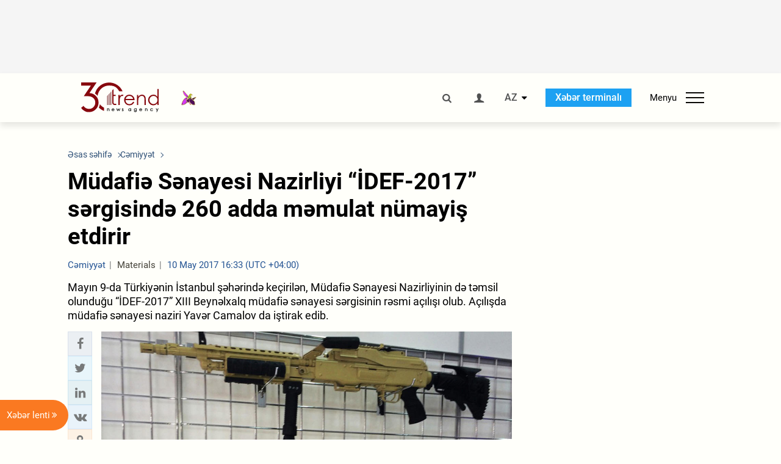

--- FILE ---
content_type: text/html; charset=UTF-8
request_url: https://az.trend.az/azerbaijan/society/2752155.html
body_size: 18940
content:
    <!DOCTYPE html>
<html lang="az"  itemscope itemtype="http://schema.org/NewsArticle">
    <head>
        <meta charset="UTF-8">
        <meta name="viewport" content="width=device-width, user-scalable=yes, initial-scale=1.0, maximum-scale=2.0, minimum-scale=1.0">
        <title>Müdafiə Sənayesi Nazirliyi “İDEF-2017” sərgisində 260 adda məmulat nümayiş etdirir - Trend.Az</title>

                    <meta name="description" content="Mayın 9-da Türkiyənin İstanbul şəhərində keçirilən, Müdafiə Sənayesi Nazirliyinin də təmsil olunduğu “İDEF-2017” XIII Beynəlxalq müdafiə sənayesi sərgisinin rəsmi açılışı olub. Açılışda müdafiə sənayesi naziri Yavər Camalov da iştirak edib.">
                            <meta name="keywords" content="Azərbaycan xəbərləri, Azərbaycan, Gürcüstan, Qazaxıstan, Türkmənistan, Özbəkistan, İran, Türkiyə xəbərləri.">
                
        <!-- #FAVICONS -->
        <link rel="apple-touch-icon" sizes="180x180" href="/assets/favicon/apple-touch-icon.png?v=2022011801">
        <link rel="icon" type="image/png" sizes="32x32" href="/assets/favicon/favicon-32x32.png?v=2022011801">
        <link rel="icon" type="image/png" sizes="192x192" href="/assets/favicon/android-chrome-192x192.png?v=2022011801">
        <link rel="icon" type="image/png" sizes="16x16" href="/assets/favicon/favicon-16x16.png?v=2022011801">
        <link rel="manifest" href="/assets/favicon/site.webmanifest?v=2022011801">
        <link rel="mask-icon" href="/assets/favicon/safari-pinned-tab.svg?v=2022011801" color="#87080e">
        <link rel="shortcut icon" href="/assets/favicon/favicon.ico?v=2022011801">
        <meta name="msapplication-TileColor" content="#87080e">
        <meta name="msapplication-TileImage" content="/assets/favicon/mstile-144x144.png?v=2022011801">
        <meta name="msapplication-config" content="/assets/favicon/browserconfig.xml?v=2022011801">
        <meta name="theme-color" content="#87080e">

        <meta name="google-signin-client_id" content="355278291093-fmr6vhr45lp5al6o7lrmd6rhmei748dn.apps.googleusercontent.com">

        <meta name="yandex-verification" content="1e2cf2d477210d96" />

        <link rel="stylesheet" href="/assets/css/style.min.css?v=1756192040">


        <script>
            var trend_lang = 'az';
            var trend_site = 'news';
            var trend_cat = 'society';
            var trend_front_page = 'no';
        </script>

        <script async="async" src='https://www.googletagservices.com/tag/js/gpt.js'></script>
        <script>
            var googletag = googletag || {};
            googletag.cmd = googletag.cmd || [];

            var slotUIDs = {};
            var slotTIMERS = {};
            var TREND_Slots = [];
        </script>
                    <script>
                googletag.cmd.push(function () {
                    googletag.defineSlot("/4895143/TREND_slot_top_980x120", [[980, 120], [1000, 120], [1320, 120], [1330, 120]], "TREND_slot_top_980x120").addService(googletag.pubads());
                    googletag.defineSlot("/4895143/TREND_slot_news_top_980x120", [[980, 120], [1000, 120], [1320, 120], [1330, 120]], "TREND_slot_news_top_980x120").addService(googletag.pubads());
                    googletag.defineSlot("/4895143/TREND_slot_news_bottom_980x120", [[980, 120], [1000, 120], [1320, 120], [1330, 120]], "TREND_slot_news_bottom_980x120").addService(googletag.pubads());

                    googletag.defineSlot("/4895143/TREND_slot_horizontal_top_728x90", [[728, 90], [1320, 120], [1330, 120]], "TREND_slot_horizontal_top_728x90").addService(googletag.pubads());
                    googletag.defineSlot("/4895143/TREND_slot_horizontal_02_728x90", [[728, 90], [1320, 120], [1330, 120]], "TREND_slot_horizontal_02_728x90").addService(googletag.pubads());

                    googletag.defineSlot("/4895143/TREND_slot_horizontal_01_left_362x80", [362, 80], "TREND_slot_horizontal_01_left_362x80").addService(googletag.pubads());
                    googletag.defineSlot("/4895143/TREND_slot_horizontal_01_right_362x80", [362, 80], "TREND_slot_horizontal_01_right_362x80").addService(googletag.pubads());

                    googletag.defineSlot("/4895143/TREND_slot_right_top_240x400", [[300, 600], [240, 400]], "TREND_slot_right_top_240x400").addService(googletag.pubads());
                    googletag.defineSlot("/4895143/TREND_slot_right_bottom_240x400", [[300, 600], [240, 400]], "TREND_slot_right_bottom_240x400").addService(googletag.pubads());

                    googletag.defineSlot("/4895143/TREND_Slot_240x200_01", [[300, 300], [240, 200]], "TREND_Slot_240x200_01").addService(googletag.pubads());
                    googletag.defineSlot("/4895143/TREND_Slot_240x200_02", [[300, 300], [240, 200]], "TREND_Slot_240x200_02").addService(googletag.pubads());

                    googletag.defineSlot("/4895143/TREND_slot_right_news_top_240x400", [[300, 600], [240, 400]], "TREND_slot_right_news_top_240x400").addService(googletag.pubads());
                    googletag.defineSlot("/4895143/TREND_slot_right_news_bottom_240x400", [[300, 600], [240, 400]], "TREND_slot_right_news_bottom_240x400").addService(googletag.pubads());

                    googletag.defineSlot("/4895143/TREND_slot_news_bottom_468x60", [468, 60], "TREND_slot_news_bottom_468x60").addService(googletag.pubads());

                    googletag.defineSlot("/4895143/TREND_slot_horizontal_news_01_728x90", [728, 90], "TREND_slot_horizontal_news_01_728x90").addService(googletag.pubads());
                    googletag.defineSlot('/4895143/TREND_slot_horizontal_down_728x90', [728, 90], 'TREND_slot_horizontal_down_728x90').addService(googletag.pubads());

                    googletag.defineSlot('/4895143/TREND_Slot_250x250_01', [[300, 300], [250, 250]], 'div-gpt-ad-1408342069117-0').addService(googletag.pubads());
                    googletag.defineSlot('/4895143/TREND_Slot_250x250_news_01', [[300, 300], [250, 250]], 'div-gpt-ad-1408342069117-2').addService(googletag.pubads());
                    googletag.defineSlot('/4895143/TREND_Slot_250x250_02', [[300, 300], [250, 250]], 'div-gpt-ad-1408342069117-1').addService(googletag.pubads());

                    googletag.defineSlot('/4895143/TREND_slot_horizontal_01_240x80', [240, 80], 'TREND_slot_horizontal_01_240x80').addService(googletag.pubads());

                    googletag.defineSlot("/4895143/TREND_slot_END_HTML", [1, 1], "TREND_slot_END_HTML").addService(googletag.pubads());
                    googletag.defineSlot("/4895143/TREND_slot_END_HTML_Richmedia", [1, 1], "TREND_slot_END_HTML_Richmedia").addService(googletag.pubads());
                    googletag.defineSlot("/4895143/TREND_slot_NEWS_END_HTML", [1, 1], "TREND_slot_NEWS_END_HTML").addService(googletag.pubads());
                    googletag.pubads().setTargeting('trend_site', [trend_site]).setTargeting('trend_lang', [trend_lang]).setTargeting('trend_cat', [trend_cat]).setTargeting('trend_front_page', [trend_front_page]);
                    // googletag.pubads().enableSingleRequest();
                    googletag.pubads().collapseEmptyDivs();
                    googletag.enableServices();
                });


                function displayGPTSlot(slotId, divId) {
                    googletag.cmd.push(function () {
                        var slot = googletag.defineSlot("/4895143/" + slotId, [[300, 600], [240, 400]], divId)
                            .setTargeting('trend_site', [trend_site]).setTargeting('trend_lang', [trend_lang]).setTargeting('trend_cat', [trend_cat]).setTargeting('trend_front_page', [trend_front_page])
                            .addService(googletag.pubads());
                        googletag.display(slot);
                    });
                }

            </script>
        

<!--        <script async src="https://pagead2.googlesyndication.com/pagead/js/adsbygoogle.js"></script>-->
<!--        <script src="https://widget.svk-native.ru/js/loader.js" defer></script>-->

        <script>window.yaContextCb = window.yaContextCb || []</script>
        <script src="https://yandex.ru/ads/system/context.js" async></script>

        <link rel="canonical" href="https://az.trend.az/azerbaijan/society/2752155.html">
<meta name="robots" content="max-image-preview:large">
<meta name="twitter:card" content="summary_large_image">
<meta name="twitter:site" content="@trend_az">
<meta name="twitter:description" content="Mayın 9-da Türkiyənin İstanbul şəhərində keçirilən, Müdafiə Sənayesi Nazirliyinin də təmsil olunduğu “İDEF-2017” XIII Beynəlxalq müdafiə sənayesi sərgisinin rəsmi açılışı olub. Açılışda müdafiə sənayesi naziri Yavər Camalov da iştirak edib.">
<meta name="twitter:title" content="Müdafiə Sənayesi Nazirliyi “İDEF-2017” sərgisində 260 adda məmulat nümayiş etdirir">
<meta itemprop="datePublished" content="2017-05-10T16:33:00+04:00">
<meta itemprop="dateCreated" content="2017-05-10T16:33:00+04:00">
<meta itemprop="dateModified" content="2017-05-10T17:21:56+04:00">
<meta itemprop="headline" content="Müdafiə Sənayesi Nazirliyi “İDEF-2017” sərgisində 260 adda məmulat nümayiş etdirir">
<meta itemprop="description" content="Mayın 9-da Türkiyənin İstanbul şəhərində keçirilən, Müdafiə Sənayesi Nazirliyinin də təmsil olunduğu “İDEF-2017” XIII Beynəlxalq müdafiə sənayesi sərgisinin rəsmi açılışı olub. Açılışda müdafiə sənayesi naziri Yavər Camalov da iştirak edib.">
<meta name="lastmod" content="2017-05-10T17:21:56+04:00">
<meta name="pubdate" content="2017-05-10T16:33:00+04:00">
<meta property="fb:app_id" content="2741694992818354">
<meta property="og:title" content="Müdafiə Sənayesi Nazirliyi “İDEF-2017” sərgisində 260 adda məmulat nümayiş etdirir">
<meta property="og:description" content="Mayın 9-da Türkiyənin İstanbul şəhərində keçirilən, Müdafiə Sənayesi Nazirliyinin də təmsil olunduğu “İDEF-2017” XIII Beynəlxalq müdafiə sənayesi sərgisinin rəsmi açılışı olub. Açılışda müdafiə sənayesi naziri Yavər Camalov da iştirak edib.">
<meta property="og:type" content="article">
<meta property="og:url" content="https://az.trend.az/azerbaijan/society/2752155.html">
<meta property="og:locale" content="az_AZ">
<meta property="og:site_name" content="Trend.Az">
<meta property="article:section" content="Cəmiyyət">
<meta property="article:published_time" content="2017-05-10T16:33:00+04:00">
<meta property="article:modified_time" content="2017-05-10T17:21:56+04:00">
<meta property="og:updated_time" content="2017-05-10T17:21:56+04:00">
<meta name="twitter:image" content="https://az.trend.az/media/2015/12/17/trend_mudafie_senayesi_sergisi_main_110914.jpg">
<meta property="og:image" content="https://az.trend.az/media/2015/12/17/trend_mudafie_senayesi_sergisi_main_110914.jpg">
<meta property="og:image:width" content="1200">
<meta property="og:image:height" content="900">
<meta itemprop="image" content="https://az.trend.az/media/2015/12/17/trend_mudafie_senayesi_sergisi_main_110914.jpg">
<meta itemprop="thumbnailUrl" content="https://az.trend.az/media/2015/12/17/600x410/trend_mudafie_senayesi_sergisi_main_110914.jpg">
<link rel="image_src" href="https://az.trend.az/media/2015/12/17/trend_mudafie_senayesi_sergisi_main_110914.jpg">
<script>var openedNews={};</script>
<link rel="stylesheet" href="/assets/css/swiper.min.css?v1646901591">
<link rel="stylesheet" href="/assets/css/jquery.fancybox.min.css?v1646901591">

        <!-- Google tag (gtag.js) GA4-->
<script async src="https://www.googletagmanager.com/gtag/js?id=G-3L3QD46P5N"></script>
<script>
    window.dataLayer = window.dataLayer || [];
    function gtag(){dataLayer.push(arguments);}
    gtag('js', new Date());

    gtag('config', 'G-3L3QD46P5N');
</script>        <!-- Yandex.Metrika counter -->
<script type="text/javascript" >
    (function(m,e,t,r,i,k,a){m[i]=m[i]||function(){(m[i].a=m[i].a||[]).push(arguments)};
        m[i].l=1*new Date();
        for (var j = 0; j < document.scripts.length; j++) {if (document.scripts[j].src === r) { return; }}
        k=e.createElement(t),a=e.getElementsByTagName(t)[0],k.async=1,k.src=r,a.parentNode.insertBefore(k,a)})
    (window, document, "script", "https://mc.yandex.ru/metrika/tag.js", "ym");

    ym(5765395, "init", {
        clickmap:true,
        trackLinks:true,
        accurateTrackBounce:true
    });
</script>
<!-- /Yandex.Metrika counter -->        <!--LiveInternet counter-->
<script>
    new Image().src = "https://counter.yadro.ru/hit?r"+
        escape(document.referrer)+((typeof(screen)=="undefined")?"":
            ";s"+screen.width+"*"+screen.height+"*"+(screen.colorDepth?
                screen.colorDepth:screen.pixelDepth))+";u"+escape(document.URL)+
        ";h"+escape(document.title.substring(0,150))+
        ";"+Math.random();</script>
<!--/LiveInternet-->        <script src="https://www.google.com/recaptcha/api.js?render=6Le0Mn0eAAAAAH-ikFIP7pKEggs-8uUk3fIiwJ54"></script>
    </head>
    <body>
<!-- Yandex.Metrika counter -->
<noscript><div><img src="https://mc.yandex.ru/watch/5765395" style="position:absolute; left:-9999px;" alt="" /></div></noscript>
<!-- /Yandex.Metrika counter --><div class="header-wrapper">
    <div id="adv-top" class="adv-wrapper-horizontal">
        <div class="container">
            
                                    <div id="TREND_slot_news_top_980x120" style="min-height: 120px;">
    <script>
        googletag.cmd.push(function () {
            googletag.display('TREND_slot_news_top_980x120');
        });
    </script>
</div>                
                    </div>
    </div>
    <header>
        <div class="container">
            <div class="header-content">
                <div class="logo-wrapper">
                    <a href="/"><img class="logo" src="/assets/img/logo30.svg?v558" alt="Trend.az"></a>
                                            <img src="/assets/img/flower_icon.png?v3" class="icon" alt="Vətən müharibəsinin Anım Gününün rəmzi olan Xarı bülbül">
                                    </div>
                <div class="left">
                </div>
                <div class="right">
                    <ul class="controls">
                        <li><a href="#" class="search-modal-btn"><i class="icon-search"></i></a></li>
                        <!--                        <li><a href="#"><i class="icon-calendar"></i></a></li>-->
                                                    <li><a href="#" class="login-modal-btn"><i class="icon-user"></i></a></li>
                        
                        <li class="dropdown">
                            <a title="Azərbaycan">AZ</a>
                            <ul class="dropdown-content lang-wrapper">
                                                                                                        <li><a href="https://ru.trend.az/" title="Русский"
                                           class="lang-link"
                                           data-lang="ru">RU</a>
                                    </li>
                                                                                                                                            <li><a href="https://www.trend.az/" title="English"
                                           class="lang-link"
                                           data-lang="en">EN</a>
                                    </li>
                                                            </ul>
                        </li>
                        <li class="get-access">
                            <a class="btn" target="_blank"
                               href="https://terminal.trend.az/en/pricing/">Xəbər terminalı</a>
                        </li>
                        <li>
                            <div class="menu-btn">
                                <span>Menyu</span>
                                <div class="menu-icon">
                                    <div></div>
                                    <div></div>
                                    <div></div>
                                </div>
                            </div>
                        </li>
                    </ul>
                </div>
            </div>
            <nav>
    <ul class="bold">
                                <li>
                <a href="https://az.trend.az/latest/" class="" target="">Xəbər lenti</a>
            </li>
                                <li>
                <a href="https://az.trend.az/sections/official-chronicle/" class="" target="">Rəsmi xronika</a>
            </li>
                                <li>
                <a href="https://www.youtube.com/user/TRENDNews2011" class="" target="_blank">Trend TV</a>
            </li>
            </ul>

    <ul class="categories">
                                                                                                        <li>
                <a href="https://az.trend.az/azerbaijan/politics/">Siyasət</a>

                <ul>
                                                                                                    </ul>
            </li>


                                            <li>
                <a href="https://az.trend.az/azerbaijan/society/">Cəmiyyət</a>

                <ul>
                                                        </ul>
            </li>


                                            <li>
                <a href="https://az.trend.az/business/">İqtisadiyyat</a>

                <ul>
                                                                                            <li class="menu-item">
                                <a href="https://az.trend.az/business/green-economy/"
                                   class="menu-link">Yaşıl iqtisadiyyat</a>
                            </li>
                                                                                                <li class="menu-item">
                                <a href="https://az.trend.az/business/energy/"
                                   class="menu-link">Energetika</a>
                            </li>
                                                                                                <li class="menu-item">
                                <a href="https://az.trend.az/business/economy/"
                                   class="menu-link">Biznes və iqtisadiyyat xəbərləri</a>
                            </li>
                                                                                                <li class="menu-item">
                                <a href="https://az.trend.az/business/it/"
                                   class="menu-link">Telekommunikasiya</a>
                            </li>
                                                                                                <li class="menu-item">
                                <a href="https://az.trend.az/business/tender/"
                                   class="menu-link">Tender müsabiqələri</a>
                            </li>
                                                                                                <li class="menu-item">
                                <a href="https://az.trend.az/business/tourism/"
                                   class="menu-link">Turizm</a>
                            </li>
                                                            </ul>
            </li>


                                            <li>
                <a href="https://az.trend.az/other/world/">Dünya xəbərləri</a>

                <ul>
                                                        </ul>
            </li>


                                            <li>
                <a href="https://az.trend.az/azerbaijan/incident/">Hadisə</a>

                <ul>
                                                        </ul>
            </li>


                                <li>
                <a href="https://az.trend.az/business/finance/">Maliyyə</a>

                <ul>
                                                        </ul>
            </li>


                                <li>
                <a href="https://az.trend.az/azerbaijan/gundem/">Gündəm</a>

                <ul>
                                                                                                    </ul>
            </li>


                                            <li>
                <a href="https://az.trend.az/azerbaijan/sports/">İdman</a>

                <ul>
                                                        </ul>
            </li>


                                <li>
                <a href="https://az.trend.az/azerbaijan/culture/">Mədəniyyət</a>

                <ul>
                                                        </ul>
            </li>


                                                                                    </ul>
<!--    <ul class="genres">-->
<!--        --><!--            --><!--            <li><a href="/--><!--/--><!--">--><!--</a></li>-->
<!--        --><!--    </ul>-->

    <ul class="bold">
                                <li>
                <a href="https://www.day.az/" class="" target="_blank">Day.az</a>
            </li>
                                <li>
                <a href="https://www.milli.az/" class="" target="_blank">Milli.az</a>
            </li>
                                <li>
                <a href="https://www.azernews.az/" class="" target="_blank">Azernews.az</a>
            </li>
                                <li>
                <a href="https://www.idman.biz/az/" class="" target="_blank">İDMAN.BİZ</a>
            </li>
                                <li>
                <a href="https://www.dhapress.com/az/" class="" target="_blank">DHA Press</a>
            </li>
            </ul>
</nav>        </div>


    </header>
            <div class="news-scroll-indicator">
            <div class="container">
                <span id="current-news-title">...</span>
            </div>
            <div class="indicator"></div>
        </div>
    </div>
<div class="container">
    <main class="news">
        <div class="grid">
            <div class="left-column">
                <ol class="breadcrumbs" itemscope itemtype="http://schema.org/BreadcrumbList">
                    <li itemprop="itemListElement" itemscope itemtype="http://schema.org/ListItem">
                        <a class="breadcrumb-link" itemscope itemtype="http://schema.org/Thing" itemprop="item" href="/" itemid="/">
                            <span itemprop="name">Əsas səhifə</span>
                        </a>
                        <meta itemprop="position" content="1"/>
                    </li>
                                            <li itemprop="itemListElement" itemscope itemtype="http://schema.org/ListItem">
                            <a class="breadcrumb-link" itemscope itemtype="http://schema.org/Thing" itemprop="item" href="https://az.trend.az/azerbaijan/society/" itemid="https://az.trend.az/azerbaijan/society/">
                                <span itemprop="name">Cəmiyyət</span>
                            </a>
                            <meta itemprop="position" content="2"/>
                        </li>
                                    </ol>
                
<div class="article" data-url="https://az.trend.az/azerbaijan/society/2752155.html">
    <div class="top-part">
                    <h1 class="">Müdafiə Sənayesi Nazirliyi “İDEF-2017” sərgisində 260 adda məmulat nümayiş etdirir</h1>
            <div class="meta">
                <span class="categories">Cəmiyyət</span>
                <span class="genres">Materials</span>
                <span class="date-time">10 May 2017 16:33 (UTC +04:00)</span>
            </div>
            <div class="meta">
                                                                <!--                <ul class="social-info">-->
                <!--                    <li><i class="icon-eye"></i> --><!--</li>-->
                <!--                </ul>-->
            </div>
                            <div class="excerpt">Mayın 9-da Türkiyənin İstanbul şəhərində keçirilən, Müdafiə Sənayesi Nazirliyinin də təmsil olunduğu “İDEF-2017” XIII Beynəlxalq müdafiə sənayesi sərgisinin rəsmi açılışı olub. Açılışda müdafiə sənayesi naziri Yavər Camalov da iştirak edib.</div>
                        </div>
    <div class="left-part">
        <div class="sticky-content">
            <div class="social">
                <ul class="social-sharing">
        <li class="facebook">
        <a role="button"
           data-sharer="facebook"
           aria-label="Facebook sharing"
           data-url="https://az.trend.az/azerbaijan/society/2752155.html"
        ><i class="icon-facebook"></i></a>
    </li>
    <li class="twitter">
        <a
                role="button"
                data-sharer="twitter"
                aria-label="Twitter sharing"
                data-title="Müdafiə Sənayesi Nazirliyi “İDEF-2017” sərgisində 260 adda məmulat nümayiş etdirir"
                data-url="https://az.trend.az/azerbaijan/society/2752155.html"
        ><i class="icon-twitter"></i>
        </a>
    </li>
    <li class="linkedin">
        <a role="button"
           data-sharer="linkedin"
           aria-label="Linkedin sharing"
           data-url="https://az.trend.az/azerbaijan/society/2752155.html"
        ><i class="icon-linkedin"></i></a>
    </li>
    <li class="vkontakte">
        <a role="button"
           data-sharer="vk"
           aria-label="vkontakte sharing"
           data-url="https://az.trend.az/azerbaijan/society/2752155.html"
        ><i class="icon-vkontakte"></i></a>
    </li>
    <li class="odnoklassniki">
        <a role="button"
           data-sharer="okru"
           aria-label="odnoklassniki sharing"
           data-url="https://az.trend.az/azerbaijan/society/2752155.html"
        ><i class="icon-odnoklassniki"></i></a>
    </li>
    <li class="whatsapp">
        <a
                role="button"
                data-sharer="whatsapp"
                aria-label="whatsapp sharing"
                data-title="Müdafiə Sənayesi Nazirliyi “İDEF-2017” sərgisində 260 adda məmulat nümayiş etdirir"
                data-url="https://az.trend.az/azerbaijan/society/2752155.html"
        ><i class="icon-whatsapp"></i></a>
    </li>
    <li class="telegram">
        <a
                role="button"
                data-sharer="telegram"
                aria-label="telegram sharing"
                data-url="https://az.trend.az/azerbaijan/society/2752155.html"><i class="icon-telegram"></i></a>
    </li>
    <li class="email">
        <a
                role="button"
                data-sharer="email"
                aria-label="send to email"
                data-to=""
                data-subject="Müdafiə Sənayesi Nazirliyi “İDEF-2017” sərgisində 260 adda məmulat nümayiş etdirir"
                data-title="Müdafiə Sənayesi Nazirliyi “İDEF-2017” sərgisində 260 adda məmulat nümayiş etdirir"
                data-url="https://az.trend.az/azerbaijan/society/2752155.html"><i class="icon-envelope-open"></i></a>
    </li>
</ul>            </div>
        </div>
    </div>
    <div class="right-part">
                    

            <div class="image-wrapper">
                <img src="https://az.trend.az/media/2015/12/17/trend_mudafie_senayesi_sergisi_main_110914.jpg" alt="Müdafiə Sənayesi Nazirliyi “İDEF-2017” sərgisində 260 adda məmulat nümayiş etdirir" style="aspect-ratio: 1200 / 900;">
                            </div>
                <div class="article-paddings">
            <div class="read-news-on">
    <h4>Trend-i buradan izləyin</h4>
    <ul>
                    <li class="whatsapp">
                <a href="https://www.whatsapp.com/channel/0029Va8mm7K9Bb5vessDcw2M" target="_blank"><img src="/assets/img/whatsapp_btn.svg?v5" alt="Whatsapp"> <span>Whatsapp</span></a>
            </li>
                            <li class="telegram">
                <a href="https://t.me/trendNewsAgencyAz" target="_blank"><img src="/assets/img/telegram_btn.svg?v4" alt="Telegram"> <span>Telegram</span></a>
            </li>
                            <li class="facebook">
                <a href="https://www.facebook.com/az.trend.az" target="_blank"><img src="/assets/img/facebook_btn.svg?v4" alt="Facebook"> <span>Facebook</span></a>
            </li>
                            <li class="twitter">
                <a href="https://twitter.com/trend_az" target="_blank"><img src="/assets/img/twitter_btn.svg?v5" alt="Twitter"> <span>Twitter</span></a>
            </li>
                
                            <li class="google-news">
                <a href="https://news.google.com/publications/CAAqBwgKMNqQnwwwjrevBA" target="_blank"><img src="/assets/img/googlenews_btn.svg?v3" alt="Google News"> <span>News</span></a>
            </li>
            </ul>
</div>                    </div>


        <div class="article-content article-paddings" itemprop="articleBody">
            <p>Bakı. Samir Əli - Trend:</p>
<p>Mayın 9-da Türkiyənin İstanbul şəhərində keçirilən, Azərbaycan Müdafiə Sənayesi Nazirliyinin də təmsil olunduğu “İDEF-2017” XIII Beynəlxalq müdafiə sənayesi sərgisinin rəsmi açılışı olub. Açılışda müdafiə sənayesi naziri Yavər Camalov da iştirak edib.</p>
<p>Nazirlikdən Trend-ə verilən məlumata görə, ilk dəfə 2009-cu ildə 27 adda müdafiə təyinatlı məmulatla “İDEF” sərgisinə qatılan Müdafiə Sənayesi Nazirliyi “İDEF-2017” sərgisində 260 adda məmulat nümayiş etdirir. Yerli mütəxəssislər tərəfindən hazırlanan “Tufan” milli zirehli maşını, “Vaşaq” snayper tüfəngi, lüləaltı qumbaraatan,12,7 mm-lik silahla təchiz olunmuş məsafədən idarə olunan döyüş modulu kimi bir sıra yeni məmulatlar xarici ölkədə keçirilən müdafiə sənayesi sərgisində ilk dəfədir ki, nümayiş etdirilir.</p>
<p>Dünyanın 50 ölkəsindən 300-dək şirkətin qatıldığı “İDEF-2017” sərgisində Azərbaycan Müdafiə Sənayesi Nazirliyinin nümayiş etdirdiyi məmulatlar böyük maraqla qarşılanır.</p>
<p>Sərginin ikinci günü nazir Y.Camalov Türkiyənin milli müdafiə naziri Fikri İşıq və bir neçə hərbi sənaye şirkətinin rəhbərləri ilə görüşüb. Görüşlərdə iki ölkənin müvafiq qurumları arasındakı mövcud əməkdaşlıq əlaqələrinin inkişafı istiqaməti üzrə danışıqlar aparılıb. Eyni zamanda, nazir Y.Camalovun Müdafiə Sənayesi Nazirliyinin stendini ziyarət edən Monqolustanın müdafiə naziri Badmaanyambuu Bat-erdene və müdafiə sənayesi müstəşarı Byambaa Kolya ilə də görüşü olub və iki ölkə arasında müdafiə sənayesi üzrə əməkdaşlığın yaradılmasına dair danışıqlar aparılıb.</p><!-- inPage/Inpage/ -->
<!--<script async src="//code.ainsyndication.com/v2/js/slot.js?01092020"></script>-->
<!--<ins class="ainsyndication" style="display:block; width: 100%; z-index: -1;" data-ad-slot="4246"></ins>-->
<!-- inPage/Inpage/ -->

<div id="ad-video-container-6970cccbbe42a" style="position: relative; width: 100%; height: 0;"></div>
<script>
    (function(containerId) {
        if (typeof window.loadAdVideoZL === 'undefined') {
            window.loadAdVideoZL = new Promise((resolve, reject) => {
                import('/vast_test/main.js?20250529001')
                    .then(module => {
                        window.initAdVideoZL = module.default;
                        resolve(window.initAdVideoZL);
                    })
                    .catch(reject);
            });
        }

        window.loadAdVideoZL.then((initAdVideoZL) => {
            initAdVideoZL(containerId);
        });
    })('ad-video-container-6970cccbbe42a');
</script>
<p>Müdafiə Sənayesi Nazirliyinin stendini “İDEF-2017” sərgisinə qatılan Azərbaycanın müdafiə naziri general-polkovnik Zakir Həsənov və digər güç qurumlarının nümayəndələri də ziyarət ediblər və nümayiş etdirilən məmulatlarla yaxından tanış olublar.</p>
<p>Mayın 12-dək davam edəcək sərgi çərçivəsində nazir Y.Camalovun tədbirə qatılan bir sıra ölkələrin də nümayəndə heyətlərinin rəhbərləri ilə görüşləri nəzərdə tutulur.</p>
<p>“İDEF-2017” sərgisinə qatılan ölkələrin nümayəndə heyətlərinə Müdafiə Sənayesi Nazirliyinin əməkdaşları tərəfindən 2018-ci ildə Azərbaycanda keçiriləcək “ADEX-2018” üçüncü Beynəlxalq müdafiə sərgisi ilə bağlı məlumatlar verilir və dəvətlər çatdırılır.</p>        </div>

        
                    <div class="tags article-paddings">
                <div class="tag-title">Məqalədə:</div>
                <ul>
                                            <li class="tag-item">
                            <a href="https://az.trend.az/tags/1340/">Müdafiə Sənayesi Nazirliyi</a>
                        </li>
                                    </ul>
            </div>
            </div>

</div>

<div class="banner-on-visible" data-slot-id="TREND_slot_Mobile_news_320x50_under_article" style="margin-left: auto; margin-right: auto; height: 100px;">
            <div id="TREND_slot_Mobile_news_320x50_under_article" style="height: 100px; margin: 0 auto;">
    <script>
        googletag.cmd.push(function () {
            googletag.display('TREND_slot_Mobile_news_320x50_under_article');
        });
    </script>
</div>    </div>


<!--<div class="adv-wrapper-horizontal">-->
<!--    <div style="width: 100%; text-align: center;">-->
<!--        <ins class="adsbygoogle"-->
<!--             style="display:block"-->
<!--             data-ad-client="ca-pub-4269329097479836"-->
<!--             data-ad-slot="1324310422"-->
<!--             data-ad-format="auto"-->
<!--             data-full-width-responsive="true"-->
            <!--</ins>-->
<!--        <script>-->
<!--            (adsbygoogle = window.adsbygoogle || []).push({});-->
<!--        </script>-->
<!--    </div>-->
<!--</div>-->
<script>
    openedNews.lang = "az";
    openedNews.id = 2752155;
    openedNews.date = 1494419580;
    openedNews.category_id = 3001;
    openedNews.genre_id = 20;
</script>

            </div>
            <div class="right-column">
                <div class="sticky-content">
                        <div class="adv-wrapper">
                    <div id="TREND_slot_right_news_top_240x400_1769000139" style="min-width: 240px; min-height: 400px;">
    <script>
        displayGPTSlot('TREND_slot_right_news_top_240x400', 'TREND_slot_right_news_top_240x400_1769000139');
    </script>
</div>            </div>
                </div>
            </div>

                            <div class="column-span-2">
                    <div class="adv-wrapper-horizontal">
                        <div id="TREND_slot_news_bottom_980x120">
    <script>
        googletag.cmd.push(function () {
            googletag.display('TREND_slot_news_bottom_980x120');
        });
    </script>
</div>                    </div>
                </div>
            
            <div id="more_news_loader" class="lds-ellipsis column-span-2" aria-hidden="true">
                <div></div>
                <div></div>
                <div></div>
                <div></div>
            </div>
        </div>
    </main>
</div>


<div class="side-news-list-btn">
    Xəbər lenti <i class="icon-angle-double-right"></i>
</div>

<div class="side-news-list">
    <div class="section-title"><h3>Xəbər lenti</h3></div>
    <div class="btn-close"><i class="icon-cancel"></i></div>
    <div class="news-list-scroll">
        <ul class="news-list">
                            <li class="">
                    <a href="https://az.trend.az/azerbaijan/incident/4144450.html">
                        <h4 class="">Ağcabədi əməliyyat: 10 kiloqram narkotik vasitə aşkarlandı</h4>
                        <div class="meta">
                            <span class="date-time">16:53 (UTC+04)</span>
                            <span class="categories">Hadisə</span>
                            <span class="genres">Materials</span>
                        </div>
                    </a>
                </li>
                            <li class="">
                    <a href="https://az.trend.az/azerbaijan/sports/4144443.html">
                        <h4 class="">Xorvatiyalı hücumçu karyerasını Türkiyə Superliqasında davam etdirə bilər</h4>
                        <div class="meta">
                            <span class="date-time">16:45 (UTC+04)</span>
                            <span class="categories">İdman</span>
                            <span class="genres">Materials</span>
                        </div>
                    </a>
                </li>
                            <li class="">
                    <a href="https://az.trend.az/azerbaijan/society/4144424.html">
                        <h4 class="">Doğma yurdda bayrağı dalğalandırmaq sözlə ifadə oluna bilməyəcək qədər gözəl hissdir - Xankəndi sakini</h4>
                        <div class="meta">
                            <span class="date-time">16:36 (UTC+04)</span>
                            <span class="categories">Cəmiyyət</span>
                            <span class="genres">Materials</span>
                        </div>
                    </a>
                </li>
                            <li class="">
                    <a href="https://az.trend.az/business/4144435.html">
                        <h4 class="">&quot;SOCAR Karbamid&quot; zavodunun hədəfləri açıqlanıb</h4>
                        <div class="meta">
                            <span class="date-time">16:27 (UTC+04)</span>
                            <span class="categories">İqtisadiyyat</span>
                            <span class="genres">Materials</span>
                        </div>
                    </a>
                </li>
                            <li class="">
                    <a href="https://az.trend.az/azerbaijan/society/4144430.html">
                        <h4 class="">Ötən il ADY ilə ən çox səfər edən sərnişin odur (VİDEO)</h4>
                        <div class="meta">
                            <span class="date-time">16:23 (UTC+04)</span>
                            <span class="categories">Cəmiyyət</span>
                            <span class="genres">Materials</span>
                        </div>
                    </a>
                </li>
                            <li class="">
                    <a href="https://az.trend.az/azerbaijan/society/4144427.html">
                        <h4 class="">Xaçmazda 2025-ci ilin sosial-iqtisadi inkişafının yekunları və qarşıda duran vəzifələrə dair hesabat yığıncağı keçirilib (FOTO)</h4>
                        <div class="meta">
                            <span class="date-time">16:22 (UTC+04)</span>
                            <span class="categories">Cəmiyyət</span>
                            <span class="genres">Materials</span>
                        </div>
                    </a>
                </li>
                            <li class="">
                    <a href="https://az.trend.az/other/world/4144398.html">
                        <h4 class="">Rusiyanın bu aeroportu satışa çıxarılacaq</h4>
                        <div class="meta">
                            <span class="date-time">16:16 (UTC+04)</span>
                            <span class="categories">Dünya xəbərləri</span>
                            <span class="genres">Materials</span>
                        </div>
                    </a>
                </li>
                            <li class="">
                    <a href="https://az.trend.az/azerbaijan/incident/4144421.html">
                        <h4 class="">Ötən il bu sayda prokurorluq əməkdaşı işdən çıxarılıb</h4>
                        <div class="meta">
                            <span class="date-time">16:10 (UTC+04)</span>
                            <span class="categories">Hadisə</span>
                            <span class="genres">Materials</span>
                        </div>
                    </a>
                </li>
                            <li class="">
                    <a href="https://az.trend.az/other/world/4144098.html">
                        <h4 class="">Tramp Davosda keçirilən Forumda iştirak etmək üçün İsveçrəyə çatdı (YENİLƏNİB)</h4>
                        <div class="meta">
                            <span class="date-time">16:10 (UTC+04)</span>
                            <span class="categories">Dünya xəbərləri</span>
                            <span class="genres">Materials</span>
                        </div>
                    </a>
                </li>
                            <li class="">
                    <a href="https://az.trend.az/azerbaijan/society/4144412.html">
                        <h4 class="">Xankəndiyə geri dönmək mənim üçün böyük qürurdur - Sakin</h4>
                        <div class="meta">
                            <span class="date-time">16:07 (UTC+04)</span>
                            <span class="categories">Cəmiyyət</span>
                            <span class="genres">Materials</span>
                        </div>
                    </a>
                </li>
                            <li class="">
                    <a href="https://az.trend.az/azerbaijan/incident/4144415.html">
                        <h4 class=" bold-news">Ötən il Bakıda 14 mindən çox cinayət törədilib</h4>
                        <div class="meta">
                            <span class="date-time">16:06 (UTC+04)</span>
                            <span class="categories">Hadisə</span>
                            <span class="genres">Materials</span>
                        </div>
                    </a>
                </li>
                            <li class="">
                    <a href="https://az.trend.az/azerbaijan/society/4143934.html">
                        <h4 class=" bold-news">Milli Məclisdə siyasi partiyaların mövcud vəziyyəti müzakirə ediləcək</h4>
                        <div class="meta">
                            <span class="date-time">15:58 (UTC+04)</span>
                            <span class="categories">Cəmiyyət</span>
                            <span class="genres">Materials</span>
                        </div>
                    </a>
                </li>
                            <li class="">
                    <a href="https://az.trend.az/azerbaijan/politics/4144402.html">
                        <h4 class=" bold-news">“Vəhşi təbiətin super qəhrəmanları” sərgisi tezliklə Heydər Əliyev Mərkəzində</h4>
                        <div class="meta">
                            <span class="date-time">15:55 (UTC+04)</span>
                            <span class="categories">Siyasət</span>
                            <span class="genres">Materials</span>
                        </div>
                    </a>
                </li>
                            <li class="">
                    <a href="https://az.trend.az/azerbaijan/incident/4144260.html">
                        <h4 class=" bold-news">Dərnəgüldə baş verən yanğın söndürüldü (FOTO/VİDEO) (YENİLƏNİB)</h4>
                        <div class="meta">
                            <span class="date-time">15:48 (UTC+04)</span>
                            <span class="categories">Hadisə</span>
                            <span class="genres">Materials</span>
                        </div>
                    </a>
                </li>
                            <li class="">
                    <a href="https://az.trend.az/azerbaijan/society/4144400.html">
                        <h4 class=" bold-news">İcbari tibbi sığorta üzrə Xidmətlər Zərfinə daxil olan xidmətlərin siyahısı genişləndirildi</h4>
                        <div class="meta">
                            <span class="date-time">15:46 (UTC+04)</span>
                            <span class="categories">Cəmiyyət</span>
                            <span class="genres">Materials</span>
                        </div>
                    </a>
                </li>
                            <li class="">
                    <a href="https://az.trend.az/azerbaijan/sports/4144393.html">
                        <h4 class="">“Beşiktaş” “Qarabağ”ın rəqibinin futbolçusunu istəyir</h4>
                        <div class="meta">
                            <span class="date-time">15:37 (UTC+04)</span>
                            <span class="categories">İdman</span>
                            <span class="genres">Materials</span>
                        </div>
                    </a>
                </li>
                            <li class="">
                    <a href="https://az.trend.az/azerbaijan/society/4144389.html">
                        <h4 class="">İmmun sisteminiz təhlükədədir? - Səhiyyə nazirliyinin eksperti səbəbləri izah edir</h4>
                        <div class="meta">
                            <span class="date-time">15:29 (UTC+04)</span>
                            <span class="categories">Cəmiyyət</span>
                            <span class="genres">Materials</span>
                        </div>
                    </a>
                </li>
                            <li class="">
                    <a href="https://az.trend.az/business/it/4144386.html">
                        <h4 class="">Ağdam və Kəlbəcərdəkı yaşayış məntəqələri telekommunikasiya xidmətləri ilə təmin edildi (FOTO)</h4>
                        <div class="meta">
                            <span class="date-time">15:20 (UTC+04)</span>
                            <span class="categories">Telekommunikasiya</span>
                            <span class="genres">Materials</span>
                        </div>
                    </a>
                </li>
                            <li class="">
                    <a href="https://az.trend.az/business/energy/4144305.html">
                        <h4 class="">2025-ci ildə Azərbaycandan ən çox neft idxal edən ölkələr açıqlandı</h4>
                        <div class="meta">
                            <span class="date-time">15:17 (UTC+04)</span>
                            <span class="categories">Energetika</span>
                            <span class="genres">Materials</span>
                        </div>
                    </a>
                </li>
                            <li class="">
                    <a href="https://az.trend.az/azerbaijan/society/4144379.html">
                        <h4 class="">Qrup diet proqramlarından istifadə edənlərə xəbərdarlıq</h4>
                        <div class="meta">
                            <span class="date-time">15:13 (UTC+04)</span>
                            <span class="categories">Cəmiyyət</span>
                            <span class="genres">Materials</span>
                        </div>
                    </a>
                </li>
                            <li class="">
                    <a href="https://az.trend.az/other/world/4144375.html">
                        <h4 class="">Yaponiya dünyanın ən böyük atom elektrik stansiyasının enerji blokunu yenidən işə salıb</h4>
                        <div class="meta">
                            <span class="date-time">15:10 (UTC+04)</span>
                            <span class="categories">Dünya xəbərləri</span>
                            <span class="genres">Materials</span>
                        </div>
                    </a>
                </li>
                            <li class="">
                    <a href="https://az.trend.az/azerbaijan/society/4144370.html">
                        <h4 class=" bold-news">Dövlət işçilərinin maaşı ilə bağlı YENİLİK</h4>
                        <div class="meta">
                            <span class="date-time">15:05 (UTC+04)</span>
                            <span class="categories">Cəmiyyət</span>
                            <span class="genres">Materials</span>
                        </div>
                    </a>
                </li>
                            <li class="">
                    <a href="https://az.trend.az/business/4144371.html">
                        <h4 class=" bold-news">Qarın vurduğu ziyana görə bu şəxslərə 915 min manat ödənildi</h4>
                        <div class="meta">
                            <span class="date-time">15:01 (UTC+04)</span>
                            <span class="categories">İqtisadiyyat</span>
                            <span class="genres">Materials</span>
                        </div>
                    </a>
                </li>
                            <li class="">
                    <a href="https://az.trend.az/business/energy/4144264.html">
                        <h4 class="">Azərbaycanın neft koksu və neft bitumunun ixracından əldə etdiyi gəlirlər artıb</h4>
                        <div class="meta">
                            <span class="date-time">14:59 (UTC+04)</span>
                            <span class="categories">Energetika</span>
                            <span class="genres">Materials</span>
                        </div>
                    </a>
                </li>
                            <li class="">
                    <a href="https://az.trend.az/azerbaijan/society/4144369.html">
                        <h4 class=" bold-news">Bu pensiyalar 53 manat artırılır</h4>
                        <div class="meta">
                            <span class="date-time">14:56 (UTC+04)</span>
                            <span class="categories">Cəmiyyət</span>
                            <span class="genres">Materials</span>
                        </div>
                    </a>
                </li>
                            <li class="">
                    <a href="https://az.trend.az/business/energy/4144301.html">
                        <h4 class=" bold-news">Beynəlxalq Enerji Agentliyi Azərbaycanda neft hasilatı ilə bağlı 2026-cı il üzrə proqnozlarını verib</h4>
                        <div class="meta">
                            <span class="date-time">14:55 (UTC+04)</span>
                            <span class="categories">Energetika</span>
                            <span class="genres">Materials</span>
                        </div>
                    </a>
                </li>
                            <li class="">
                    <a href="https://az.trend.az/business/4144364.html">
                        <h4 class="">Məhsulumuzu ABŞ-yə də göndərə bilərik - &quot;SOCAR Karbamid&quot;</h4>
                        <div class="meta">
                            <span class="date-time">14:51 (UTC+04)</span>
                            <span class="categories">İqtisadiyyat</span>
                            <span class="genres">Materials</span>
                        </div>
                    </a>
                </li>
                            <li class="">
                    <a href="https://az.trend.az/other/world/4144362.html">
                        <h4 class="">Trampın xüsusi elçisi Putinlə bu tarixdə görüşəcək</h4>
                        <div class="meta">
                            <span class="date-time">14:46 (UTC+04)</span>
                            <span class="categories">Dünya xəbərləri</span>
                            <span class="genres">Materials</span>
                        </div>
                    </a>
                </li>
                            <li class="">
                    <a href="https://az.trend.az/azerbaijan/incident/4144358.html">
                        <h4 class=" bold-news">70 şəxs 18 texnika ilə Dərnəgüldə baş verən yanğını söndürməklə məşğuldur - RƏSMİ AÇIQLAMA</h4>
                        <div class="meta">
                            <span class="date-time">14:35 (UTC+04)</span>
                            <span class="categories">Hadisə</span>
                            <span class="genres">Materials</span>
                        </div>
                    </a>
                </li>
                            <li class="">
                    <a href="https://az.trend.az/azerbaijan/society/4144085.html">
                        <h4 class=" bold-news">Xankəndi şəhərinə qayıdan ailələrə evlərinin açarları təqdim olundu (FOTO) (YENİLƏNİB)</h4>
                        <div class="meta">
                            <span class="date-time">14:33 (UTC+04)</span>
                            <span class="categories">Cəmiyyət</span>
                            <span class="genres">Materials</span>
                        </div>
                    </a>
                </li>
                            <li class="">
                    <a href="https://az.trend.az/azerbaijan/society/4144351.html">
                        <h4 class=" bold-news">Minimum əməkhaqqının sektorlar üzrə hesablanması təklif edilir</h4>
                        <div class="meta">
                            <span class="date-time">14:26 (UTC+04)</span>
                            <span class="categories">Cəmiyyət</span>
                            <span class="genres">Materials</span>
                        </div>
                    </a>
                </li>
                            <li class="">
                    <a href="https://az.trend.az/business/4144347.html">
                        <h4 class="">“Akademik Həsən Əliyev” gəmi-bərəsi istismara qaytarıldı</h4>
                        <div class="meta">
                            <span class="date-time">14:20 (UTC+04)</span>
                            <span class="categories">İqtisadiyyat</span>
                            <span class="genres">Materials</span>
                        </div>
                    </a>
                </li>
                            <li class="">
                    <a href="https://az.trend.az/azerbaijan/society/4144346.html">
                        <h4 class="">Ət qutabında at DNT-si aşkarlandı (FOTO)</h4>
                        <div class="meta">
                            <span class="date-time">14:20 (UTC+04)</span>
                            <span class="categories">Cəmiyyət</span>
                            <span class="genres">Materials</span>
                        </div>
                    </a>
                </li>
                            <li class="">
                    <a href="https://az.trend.az/azerbaijan/society/4144345.html">
                        <h4 class=" bold-news">İşləyən pensiyaçılar üçün yeni təklif</h4>
                        <div class="meta">
                            <span class="date-time">14:17 (UTC+04)</span>
                            <span class="categories">Cəmiyyət</span>
                            <span class="genres">Materials</span>
                        </div>
                    </a>
                </li>
                            <li class="">
                    <a href="https://az.trend.az/azerbaijan/society/4144344.html">
                        <h4 class="">Yasamalda əməliyyat: 20 kq marixuana aşkarlandı</h4>
                        <div class="meta">
                            <span class="date-time">14:17 (UTC+04)</span>
                            <span class="categories">Cəmiyyət</span>
                            <span class="genres">Materials</span>
                        </div>
                    </a>
                </li>
                            <li class="">
                    <a href="https://az.trend.az/other/world/4144263.html">
                        <h4 class="">İranın Azərbaycandan məhsul idxalı azalıb</h4>
                        <div class="meta">
                            <span class="date-time">14:16 (UTC+04)</span>
                            <span class="categories">Dünya xəbərləri</span>
                            <span class="genres">Materials</span>
                        </div>
                    </a>
                </li>
                            <li class="">
                    <a href="https://az.trend.az/azerbaijan/society/4143892.html">
                        <h4 class=" bold-news">Milli Məclisdə əhalinin məşğulluq problemi gündəmə gətirilir</h4>
                        <div class="meta">
                            <span class="date-time">14:00 (UTC+04)</span>
                            <span class="categories">Cəmiyyət</span>
                            <span class="genres">Materials</span>
                        </div>
                    </a>
                </li>
                            <li class="">
                    <a href="https://az.trend.az/azerbaijan/society/4143873.html">
                        <h4 class=" bold-news">Minimum əməkhaqqı ilə bağlı yeni QAYDA</h4>
                        <div class="meta">
                            <span class="date-time">14:00 (UTC+04)</span>
                            <span class="categories">Cəmiyyət</span>
                            <span class="genres">Materials</span>
                        </div>
                    </a>
                </li>
                            <li class="">
                    <a href="https://az.trend.az/business/4144326.html">
                        <h4 class=" bold-news">Azərbaycan qlobal infrastruktur platformasında: ARDNF–BlackRock–GIP əməkdaşlığının strateji konturları</h4>
                        <div class="meta">
                            <span class="date-time">13:53 (UTC+04)</span>
                            <span class="categories">İqtisadiyyat</span>
                            <span class="genres">Materials</span>
                        </div>
                    </a>
                </li>
                            <li class="">
                    <a href="https://az.trend.az/azerbaijan/society/4144322.html">
                        <h4 class="">Masallıda 3500 abonentin qazı kəsiləcək</h4>
                        <div class="meta">
                            <span class="date-time">13:46 (UTC+04)</span>
                            <span class="categories">Cəmiyyət</span>
                            <span class="genres">Materials</span>
                        </div>
                    </a>
                </li>
                            <li class="">
                    <a href="https://az.trend.az/business/4144319.html">
                        <h4 class=" bold-news">SOCAR-dakı bu transformasiyalar ölkəmiz üçün böyük əhəmiyyət kəsb edir - Murad Abdullayev</h4>
                        <div class="meta">
                            <span class="date-time">13:39 (UTC+04)</span>
                            <span class="categories">İqtisadiyyat</span>
                            <span class="genres">Materials</span>
                        </div>
                    </a>
                </li>
                            <li class="">
                    <a href="https://az.trend.az/business/4144240.html">
                        <h4 class="">Azərbaycandan avtomobil nəqliyyatı ilə beynəlxalq daşımalar artıb</h4>
                        <div class="meta">
                            <span class="date-time">13:38 (UTC+04)</span>
                            <span class="categories">İqtisadiyyat</span>
                            <span class="genres">Materials</span>
                        </div>
                    </a>
                </li>
                            <li class="">
                    <a href="https://az.trend.az/business/4144219.html">
                        <h4 class="">Ötən il Azərbaycanın elektrik enerjisi ixracından əldə etdiyi gəlirlərin həcmi açıqlandı</h4>
                        <div class="meta">
                            <span class="date-time">13:34 (UTC+04)</span>
                            <span class="categories">İqtisadiyyat</span>
                            <span class="genres">Materials</span>
                        </div>
                    </a>
                </li>
                            <li class="">
                    <a href="https://az.trend.az/azerbaijan/society/4144298.html">
                        <h4 class="">Dezinformasiya təhlükəsinin ictimai müzakirəsi keçirildi (FOTO)</h4>
                        <div class="meta">
                            <span class="date-time">13:26 (UTC+04)</span>
                            <span class="categories">Cəmiyyət</span>
                            <span class="genres">Materials</span>
                        </div>
                    </a>
                </li>
                            <li class="">
                    <a href="https://az.trend.az/azerbaijan/society/4144325.html">
                        <h4 class="">Regional dəhlizlərlə bağlı ictimai dinləmənin keçirilməsi təklif edilir</h4>
                        <div class="meta">
                            <span class="date-time">13:25 (UTC+04)</span>
                            <span class="categories">Cəmiyyət</span>
                            <span class="genres">Materials</span>
                        </div>
                    </a>
                </li>
                            <li class="">
                    <a href="https://az.trend.az/other/world/4144276.html">
                        <h4 class="">Avropa İttifaqı bu tarixdə növbədənkənar zirvə toplantısı keçirəcək</h4>
                        <div class="meta">
                            <span class="date-time">13:24 (UTC+04)</span>
                            <span class="categories">Dünya xəbərləri</span>
                            <span class="genres">Materials</span>
                        </div>
                    </a>
                </li>
                            <li class="">
                    <a href="https://az.trend.az/other/world/4144261.html">
                        <h4 class="">İrandan Azərbaycana qeyri-neft məhsul ixracı azalıb</h4>
                        <div class="meta">
                            <span class="date-time">13:22 (UTC+04)</span>
                            <span class="categories">Dünya xəbərləri</span>
                            <span class="genres">Materials</span>
                        </div>
                    </a>
                </li>
                            <li class="">
                    <a href="https://az.trend.az/azerbaijan/society/4144304.html">
                        <h4 class=" bold-news">Sumqayıt–Bakı qatarına yeni dayanacaqlar əlavə edildi</h4>
                        <div class="meta">
                            <span class="date-time">13:17 (UTC+04)</span>
                            <span class="categories">Cəmiyyət</span>
                            <span class="genres">Materials</span>
                        </div>
                    </a>
                </li>
                            <li class="">
                    <a href="https://az.trend.az/business/4144296.html">
                        <h4 class="">Azərbaycan və Özbəkistan arasında kripto-aktivlər üzrə Anlaşma Memorandumu imzalandı</h4>
                        <div class="meta">
                            <span class="date-time">13:04 (UTC+04)</span>
                            <span class="categories">İqtisadiyyat</span>
                            <span class="genres">Materials</span>
                        </div>
                    </a>
                </li>
                            <li class="">
                    <a href="https://az.trend.az/azerbaijan/politics/4143920.html">
                        <h4 class=" bold-news">Milli Məclislə Konqres arasında əlaqələr genişləndiriləcək</h4>
                        <div class="meta">
                            <span class="date-time">13:00 (UTC+04)</span>
                            <span class="categories">Siyasət</span>
                            <span class="genres">Materials</span>
                        </div>
                    </a>
                </li>
                            <li class="">
                    <a href="https://az.trend.az/azerbaijan/politics/4143916.html">
                        <h4 class=" bold-news">Milli Məclisdə XİN nümayəndələrinin iştirakı ilə görüşlər keçiriləcək</h4>
                        <div class="meta">
                            <span class="date-time">13:00 (UTC+04)</span>
                            <span class="categories">Siyasət</span>
                            <span class="genres">Materials</span>
                        </div>
                    </a>
                </li>
                            <li class="">
                    <a href="https://az.trend.az/azerbaijan/politics/4144293.html">
                        <h4 class=" bold-news red-news">Prezident İlham Əliyev Davosda İsrail Dövlətinin Prezidenti ilə görüşüb (FOTO/VİDEO)</h4>
                        <div class="meta">
                            <span class="date-time">12:58 (UTC+04)</span>
                            <span class="categories">Siyasət</span>
                            <span class="genres">Materials</span>
                        </div>
                    </a>
                </li>
                            <li class="">
                    <a href="https://az.trend.az/azerbaijan/society/4144277.html">
                        <h4 class=" bold-news">Həcc ziyarəti üzrə kvota tamamlanmaq üzrədir</h4>
                        <div class="meta">
                            <span class="date-time">12:52 (UTC+04)</span>
                            <span class="categories">Cəmiyyət</span>
                            <span class="genres">Materials</span>
                        </div>
                    </a>
                </li>
                            <li class="">
                    <a href="https://az.trend.az/azerbaijan/society/4144281.html">
                        <h4 class=" bold-news">Sabah hava necə olacaq? - AÇIQLANDI</h4>
                        <div class="meta">
                            <span class="date-time">12:51 (UTC+04)</span>
                            <span class="categories">Cəmiyyət</span>
                            <span class="genres">Materials</span>
                        </div>
                    </a>
                </li>
                            <li class="">
                    <a href="https://az.trend.az/azerbaijan/politics/4144278.html">
                        <h4 class=" bold-news red-news">Prezident İlham Əliyev: Azərbaycan Sülh Şurasına qoşularaq, onun nəcib missiyasını paylaşacaq (FOTO)</h4>
                        <div class="meta">
                            <span class="date-time">12:39 (UTC+04)</span>
                            <span class="categories">Siyasət</span>
                            <span class="genres">Materials</span>
                        </div>
                    </a>
                </li>
                            <li class="">
                    <a href="https://az.trend.az/azerbaijan/politics/4144272.html">
                        <h4 class=" bold-news red-news">ABŞ Prezidenti Azərbaycan Respublikasını Sülh Şurasına təsisçi üzv dövlət qismində qoşulmağa dəvət edib (FOTO)</h4>
                        <div class="meta">
                            <span class="date-time">12:38 (UTC+04)</span>
                            <span class="categories">Siyasət</span>
                            <span class="genres">Materials</span>
                        </div>
                    </a>
                </li>
                            <li class="">
                    <a href="https://az.trend.az/azerbaijan/politics/4144269.html">
                        <h4 class=" bold-news red-news">Prezident İlham Əliyev ABŞ Prezidentinə məktub ünvanlayıb (FOTO)</h4>
                        <div class="meta">
                            <span class="date-time">12:35 (UTC+04)</span>
                            <span class="categories">Siyasət</span>
                            <span class="genres">Materials</span>
                        </div>
                    </a>
                </li>
                            <li class="">
                    <a href="https://az.trend.az/azerbaijan/politics/4144266.html">
                        <h4 class=" bold-news red-news">Donald Tramp Prezident İlham Əliyevə dəvət məktubu ünvanlayıb (FOTO)</h4>
                        <div class="meta">
                            <span class="date-time">12:34 (UTC+04)</span>
                            <span class="categories">Siyasət</span>
                            <span class="genres">Materials</span>
                        </div>
                    </a>
                </li>
                            <li class="">
                    <a href="https://az.trend.az/azerbaijan/society/4144252.html">
                        <h4 class="">Səhiyyə Nazirliyində beynəlxalq əczaçılıq şirkətinin nümayəndə heyəti ilə görüş keçirildi (FOTO)</h4>
                        <div class="meta">
                            <span class="date-time">12:25 (UTC+04)</span>
                            <span class="categories">Cəmiyyət</span>
                            <span class="genres">Materials</span>
                        </div>
                    </a>
                </li>
                            <li class="">
                    <a href="https://az.trend.az/azerbaijan/society/4144254.html">
                        <h4 class="">Dezinformasiyanın qarşısını media savadlılığı ilə ala bilərik - Rəşad Məcid</h4>
                        <div class="meta">
                            <span class="date-time">12:24 (UTC+04)</span>
                            <span class="categories">Cəmiyyət</span>
                            <span class="genres">Materials</span>
                        </div>
                    </a>
                </li>
                            <li class="">
                    <a href="https://az.trend.az/azerbaijan/politics/4144247.html">
                        <h4 class=" bold-news">Azərbaycanda &quot;Dell Technologies&quot; şirkətinin iştirakı ilə superkompüter mərkəzi yaradılacaq</h4>
                        <div class="meta">
                            <span class="date-time">12:22 (UTC+04)</span>
                            <span class="categories">Siyasət</span>
                            <span class="genres">Materials</span>
                        </div>
                    </a>
                </li>
                            <li class="">
                    <a href="https://az.trend.az/business/energy/4144214.html">
                        <h4 class="">Ötən il Azərbaycanın təbii qaz ixracından əldə etdiyi gəlirlər artıb</h4>
                        <div class="meta">
                            <span class="date-time">12:19 (UTC+04)</span>
                            <span class="categories">Energetika</span>
                            <span class="genres">Materials</span>
                        </div>
                    </a>
                </li>
                            <li class="">
                    <a href="https://az.trend.az/azerbaijan/society/4144249.html">
                        <h4 class="">Süni intellekt kontentləri dezinformasiyanın yayılmasında ciddi təhdiddir - Natiq Məmmədli</h4>
                        <div class="meta">
                            <span class="date-time">12:15 (UTC+04)</span>
                            <span class="categories">Cəmiyyət</span>
                            <span class="genres">Materials</span>
                        </div>
                    </a>
                </li>
                            <li class="">
                    <a href="https://az.trend.az/azerbaijan/society/4144242.html">
                        <h4 class="">Bu risklər Azərbaycan üçün də aktualdır - Sədr</h4>
                        <div class="meta">
                            <span class="date-time">12:12 (UTC+04)</span>
                            <span class="categories">Cəmiyyət</span>
                            <span class="genres">Materials</span>
                        </div>
                    </a>
                </li>
                            <li class="">
                    <a href="https://az.trend.az/azerbaijan/society/4144237.html">
                        <h4 class=" bold-news">Təhsil aldığınız müəssisə bağlanıbsa, attestatı necə əldə edə bilərsiniz?</h4>
                        <div class="meta">
                            <span class="date-time">12:07 (UTC+04)</span>
                            <span class="categories">Cəmiyyət</span>
                            <span class="genres">Materials</span>
                        </div>
                    </a>
                </li>
                            <li class="">
                    <a href="https://az.trend.az/business/energy/4144193.html">
                        <h4 class="">Azərbaycanın 2025-ci ildə ixrac etdiyi neftin ümumi həcmi açıqlandı</h4>
                        <div class="meta">
                            <span class="date-time">12:05 (UTC+04)</span>
                            <span class="categories">Energetika</span>
                            <span class="genres">Materials</span>
                        </div>
                    </a>
                </li>
                            <li class="">
                    <a href="https://az.trend.az/azerbaijan/politics/4144233.html">
                        <h4 class="">BMT Azərbaycan üzrə müvəqqəti rezident əlaqələndirici təyin etdi</h4>
                        <div class="meta">
                            <span class="date-time">12:02 (UTC+04)</span>
                            <span class="categories">Siyasət</span>
                            <span class="genres">Materials</span>
                        </div>
                    </a>
                </li>
                            <li class="">
                    <a href="https://az.trend.az/business/4144144.html">
                        <h4 class=" bold-news">ARDNF-nin GIP-lə strateji əməkdaşlıq niyyətini rəsmiləşdirməsi bizə nə qazandırır? - ŞƏRH</h4>
                        <div class="meta">
                            <span class="date-time">12:00 (UTC+04)</span>
                            <span class="categories">İqtisadiyyat</span>
                            <span class="genres">Materials</span>
                        </div>
                    </a>
                </li>
                            <li class="">
                    <a href="https://az.trend.az/other/world/4144213.html">
                        <h4 class="">ABŞ Konqresi Venesuela üçün lider seçdi</h4>
                        <div class="meta">
                            <span class="date-time">11:52 (UTC+04)</span>
                            <span class="categories">Dünya xəbərləri</span>
                            <span class="genres">Materials</span>
                        </div>
                    </a>
                </li>
                            <li class="">
                    <a href="https://az.trend.az/azerbaijan/society/4144224.html">
                        <h4 class="">Mina təhlükəsizliyi ilə bağlı ictimai dinləmənin keçirilməsi təklif edilir</h4>
                        <div class="meta">
                            <span class="date-time">11:46 (UTC+04)</span>
                            <span class="categories">Cəmiyyət</span>
                            <span class="genres">Materials</span>
                        </div>
                    </a>
                </li>
                            <li class="">
                    <a href="https://az.trend.az/azerbaijan/society/4144218.html">
                        <h4 class="">Mühəndisdən məktub var: Bəla gözləmədiyim yerdən gəldi</h4>
                        <div class="meta">
                            <span class="date-time">11:41 (UTC+04)</span>
                            <span class="categories">Cəmiyyət</span>
                            <span class="genres">Materials</span>
                        </div>
                    </a>
                </li>
                            <li class="">
                    <a href="https://az.trend.az/azerbaijan/politics/4144221.html">
                        <h4 class=" bold-news red-news">Prezident İlham Əliyev Davosda “Dell Technologies” şirkətinin Avropa, Yaxın Şərq və Afrika üzrə prezidenti ilə görüşüb (FOTO/VİDEO)</h4>
                        <div class="meta">
                            <span class="date-time">11:40 (UTC+04)</span>
                            <span class="categories">Siyasət</span>
                            <span class="genres">Materials</span>
                        </div>
                    </a>
                </li>
                            <li class="">
                    <a href="https://az.trend.az/other/world/4144195.html">
                        <h4 class="">Tramp İranı “yer üzündən silməklə” hədələdi</h4>
                        <div class="meta">
                            <span class="date-time">11:39 (UTC+04)</span>
                            <span class="categories">Dünya xəbərləri</span>
                            <span class="genres">Materials</span>
                        </div>
                    </a>
                </li>
                            <li class="">
                    <a href="https://az.trend.az/azerbaijan/society/4144212.html">
                        <h4 class="">Təhlükəli manevr edən “Range Rover” sürücüsü həbs edildi (VİDEO)</h4>
                        <div class="meta">
                            <span class="date-time">11:33 (UTC+04)</span>
                            <span class="categories">Cəmiyyət</span>
                            <span class="genres">Materials</span>
                        </div>
                    </a>
                </li>
                            <li class="">
                    <a href="https://az.trend.az/business/it/4144207.html">
                        <h4 class="">“Nar” hər kəs üçün bərabər xidmət mühitini gücləndirir (FOTO)</h4>
                        <div class="meta">
                            <span class="date-time">11:29 (UTC+04)</span>
                            <span class="categories">Telekommunikasiya</span>
                            <span class="genres">Materials</span>
                        </div>
                    </a>
                </li>
                            <li class="">
                    <a href="https://az.trend.az/azerbaijan/society/4144209.html">
                        <h4 class="">bp “Azərbaycan Xalq Cümhuriyyəti haqqında ən maraqlı 100 fakt” adlı kitabı təqdim etdi (FOTO)</h4>
                        <div class="meta">
                            <span class="date-time">11:28 (UTC+04)</span>
                            <span class="categories">Cəmiyyət</span>
                            <span class="genres">Materials</span>
                        </div>
                    </a>
                </li>
                            <li class="">
                    <a href="https://az.trend.az/azerbaijan/society/4144202.html">
                        <h4 class=" bold-news">Ötən il Azərbaycanda ən çox cəzalandırılan televiziya hansıdır? - RƏSMİ</h4>
                        <div class="meta">
                            <span class="date-time">11:25 (UTC+04)</span>
                            <span class="categories">Cəmiyyət</span>
                            <span class="genres">Materials</span>
                        </div>
                    </a>
                </li>
                            <li class="">
                    <a href="https://az.trend.az/other/world/4144172.html">
                        <h4 class="">Cənubi Koreyanın sabiq baş nazirinə 23 il həbs cəzası verildi</h4>
                        <div class="meta">
                            <span class="date-time">11:18 (UTC+04)</span>
                            <span class="categories">Dünya xəbərləri</span>
                            <span class="genres">Materials</span>
                        </div>
                    </a>
                </li>
                            <li class="">
                    <a href="https://az.trend.az/azerbaijan/politics/4144199.html">
                        <h4 class=" bold-news red-news">Prezident İlham Əliyev Davosda Çexiyanın Baş naziri ilə görüşüb (FOTO/VİDEO)</h4>
                        <div class="meta">
                            <span class="date-time">11:17 (UTC+04)</span>
                            <span class="categories">Siyasət</span>
                            <span class="genres">Materials</span>
                        </div>
                    </a>
                </li>
                            <li class="">
                    <a href="https://az.trend.az/azerbaijan/politics/4144190.html">
                        <h4 class=" bold-news red-news">Prezident İlham Əliyev Davosda “Brookfield Asset Management” şirkətinin prezidenti ilə görüşüb (FOTO/VİDEO)</h4>
                        <div class="meta">
                            <span class="date-time">11:08 (UTC+04)</span>
                            <span class="categories">Siyasət</span>
                            <span class="genres">Materials</span>
                        </div>
                    </a>
                </li>
                            <li class="">
                    <a href="https://az.trend.az/azerbaijan/society/4144178.html">
                        <h4 class=" bold-news">Azərbaycan və Qətər arasında hərbi əməkdaşlıq məsələləri müzakirə edildi (FOTO)</h4>
                        <div class="meta">
                            <span class="date-time">11:03 (UTC+04)</span>
                            <span class="categories">Cəmiyyət</span>
                            <span class="genres">Materials</span>
                        </div>
                    </a>
                </li>
                            <li class="">
                    <a href="https://az.trend.az/business/economy/4144180.html">
                        <h4 class=" bold-news">Azərbaycanın xarici ticarət dövriyyəsi 4%-ə yaxın artıb</h4>
                        <div class="meta">
                            <span class="date-time">11:02 (UTC+04)</span>
                            <span class="categories">Biznes və iqtisadiyyat xəbərləri</span>
                            <span class="genres">Materials</span>
                        </div>
                    </a>
                </li>
                            <li class="">
                    <a href="https://az.trend.az/azerbaijan/society/4144175.html">
                        <h4 class=" bold-news">Milli Məclisdə hərbi səfərbərlik müzakirə ediləcək</h4>
                        <div class="meta">
                            <span class="date-time">11:00 (UTC+04)</span>
                            <span class="categories">Cəmiyyət</span>
                            <span class="genres">Materials</span>
                        </div>
                    </a>
                </li>
                            <li class="">
                    <a href="https://az.trend.az/azerbaijan/society/4144174.html">
                        <h4 class="">“Coca-Cola Azərbaycan”nın dəstəyi ilə daha bir kəndə su çəkilib (FOTO)</h4>
                        <div class="meta">
                            <span class="date-time">10:57 (UTC+04)</span>
                            <span class="categories">Cəmiyyət</span>
                            <span class="genres">Materials</span>
                        </div>
                    </a>
                </li>
                            <li class="">
                    <a href="https://az.trend.az/azerbaijan/society/4144171.html">
                        <h4 class="">Paytaxtın bu küçələrinin kəsişməsi işıqforla nizamlanacaq (FOTO/VİDEO)</h4>
                        <div class="meta">
                            <span class="date-time">10:51 (UTC+04)</span>
                            <span class="categories">Cəmiyyət</span>
                            <span class="genres">Materials</span>
                        </div>
                    </a>
                </li>
                            <li class="">
                    <a href="https://az.trend.az/other/world/4144169.html">
                        <h4 class="">Rusiyada şagirdlərə dronların idarə olunması üzrə dərslər keçiriləcək</h4>
                        <div class="meta">
                            <span class="date-time">10:44 (UTC+04)</span>
                            <span class="categories">Dünya xəbərləri</span>
                            <span class="genres">Materials</span>
                        </div>
                    </a>
                </li>
                            <li class="">
                    <a href="https://az.trend.az/azerbaijan/society/4144165.html">
                        <h4 class=" bold-news">Bu rayonda qarın hündürlüyü 116 sm-ə çatdı - FAKTİKİ HAVA</h4>
                        <div class="meta">
                            <span class="date-time">10:33 (UTC+04)</span>
                            <span class="categories">Cəmiyyət</span>
                            <span class="genres">Materials</span>
                        </div>
                    </a>
                </li>
                            <li class="">
                    <a href="https://az.trend.az/business/green-economy/4144138.html">
                        <h4 class=" bold-news">AİB Azərbaycanın iştirakı ilə karbonsuzlaşdırma üzrə regional layihənin təsdiqlənəcəyi tarixi açıqladı</h4>
                        <div class="meta">
                            <span class="date-time">10:32 (UTC+04)</span>
                            <span class="categories">Yaşıl iqtisadiyyat</span>
                            <span class="genres">Materials</span>
                        </div>
                    </a>
                </li>
                            <li class="">
                    <a href="https://az.trend.az/azerbaijan/society/4144161.html">
                        <h4 class="">Ali Məhkəmədən insan sağlamlığını qoruyan qərar</h4>
                        <div class="meta">
                            <span class="date-time">10:30 (UTC+04)</span>
                            <span class="categories">Cəmiyyət</span>
                            <span class="genres">Materials</span>
                        </div>
                    </a>
                </li>
                            <li class="">
                    <a href="https://az.trend.az/azerbaijan/society/4144158.html">
                        <h4 class="">Bank Respublika və “Bank of China” arasında əməkdaşlıq sazişi imzalandı</h4>
                        <div class="meta">
                            <span class="date-time">10:29 (UTC+04)</span>
                            <span class="categories">Cəmiyyət</span>
                            <span class="genres">Materials</span>
                        </div>
                    </a>
                </li>
                            <li class="">
                    <a href="https://az.trend.az/azerbaijan/incident/4144151.html">
                        <h4 class=" bold-news">Qaradağda top mərmisi tapıldı</h4>
                        <div class="meta">
                            <span class="date-time">10:25 (UTC+04)</span>
                            <span class="categories">Hadisə</span>
                            <span class="genres">Materials</span>
                        </div>
                    </a>
                </li>
                            <li class="">
                    <a href="https://az.trend.az/azerbaijan/society/4144142.html">
                        <h4 class=" bold-news">Azərbaycanda çoxnikahlılıq qəbul ediləcək? - RƏSMİ</h4>
                        <div class="meta">
                            <span class="date-time">10:19 (UTC+04)</span>
                            <span class="categories">Cəmiyyət</span>
                            <span class="genres">Materials</span>
                        </div>
                    </a>
                </li>
                            <li class="">
                    <a href="https://az.trend.az/azerbaijan/politics/4144154.html">
                        <h4 class=" bold-news red-news">Prezident İlham Əliyev “Zayed İnsan Qardaşlığı Mükafatı” ilə bağlı nümayəndə heyətini qəbul edib (FOTO/VİDEO)</h4>
                        <div class="meta">
                            <span class="date-time">10:18 (UTC+04)</span>
                            <span class="categories">Siyasət</span>
                            <span class="genres">Materials</span>
                        </div>
                    </a>
                </li>
                            <li class="">
                    <a href="https://az.trend.az/azerbaijan/society/4144147.html">
                        <h4 class="">Ötən il proaktiv qaydada sosial müavinət və təqaüd təyin olunan şəxslərin sayı artıb</h4>
                        <div class="meta">
                            <span class="date-time">10:17 (UTC+04)</span>
                            <span class="categories">Cəmiyyət</span>
                            <span class="genres">Materials</span>
                        </div>
                    </a>
                </li>
                            <li class="">
                    <a href="https://az.trend.az/azerbaijan/society/4144141.html">
                        <h4 class="">UNEC dünyada mövqeyini gücləndirir</h4>
                        <div class="meta">
                            <span class="date-time">10:06 (UTC+04)</span>
                            <span class="categories">Cəmiyyət</span>
                            <span class="genres">Materials</span>
                        </div>
                    </a>
                </li>
                            <li class="">
                    <a href="https://az.trend.az/other/world/4144131.html">
                        <h4 class="">ABŞ məxfi silaha sahibdir - Tramp</h4>
                        <div class="meta">
                            <span class="date-time">10:00 (UTC+04)</span>
                            <span class="categories">Dünya xəbərləri</span>
                            <span class="genres">Materials</span>
                        </div>
                    </a>
                </li>
                            <li class="">
                    <a href="https://az.trend.az/business/energy/4144128.html">
                        <h4 class=" bold-news">Azərbaycan nefti bahalaşdı</h4>
                        <div class="meta">
                            <span class="date-time">09:55 (UTC+04)</span>
                            <span class="categories">Energetika</span>
                            <span class="genres">Materials</span>
                        </div>
                    </a>
                </li>
                            <li class="">
                    <a href="https://az.trend.az/business/4144127.html">
                        <h4 class="">Ödənişlərini Yelo kartla zövqlü et!</h4>
                        <div class="meta">
                            <span class="date-time">09:49 (UTC+04)</span>
                            <span class="categories">İqtisadiyyat</span>
                            <span class="genres">Materials</span>
                        </div>
                    </a>
                </li>
                            <li class="">
                    <a href="https://az.trend.az/business/energy/4144102.html">
                        <h4 class=" bold-news">2025-ci ildə BTC vasitəsilə Türkiyə ərazisindən nəql olunan neftin həcmi açıqlandı</h4>
                        <div class="meta">
                            <span class="date-time">09:42 (UTC+04)</span>
                            <span class="categories">Energetika</span>
                            <span class="genres">Materials</span>
                        </div>
                    </a>
                </li>
                            <li class="">
                    <a href="https://az.trend.az/other/world/4144108.html">
                        <h4 class="">Yaponiyada keçmiş baş naziri qətlə yetirən dənizçiyə hökm oxundu</h4>
                        <div class="meta">
                            <span class="date-time">09:39 (UTC+04)</span>
                            <span class="categories">Dünya xəbərləri</span>
                            <span class="genres">Materials</span>
                        </div>
                    </a>
                </li>
                            <li class="">
                    <a href="https://az.trend.az/azerbaijan/society/4144120.html">
                        <h4 class=" bold-news">Hava şəraiti ilə əlaqədar 15 nəfər xəsarət alıb - Səhiyyə Nazirliyi</h4>
                        <div class="meta">
                            <span class="date-time">09:37 (UTC+04)</span>
                            <span class="categories">Cəmiyyət</span>
                            <span class="genres">Materials</span>
                        </div>
                    </a>
                </li>
                            <li class="">
                    <a href="https://az.trend.az/azerbaijan/gundem/4144118.html">
                        <h4 class="">Bakıda qarın təmizlənməsi ilə bağlı operativ tədbirlər həyata keçirilir (FOTO)</h4>
                        <div class="meta">
                            <span class="date-time">09:35 (UTC+04)</span>
                            <span class="categories">Gündəm</span>
                            <span class="genres">Materials</span>
                        </div>
                    </a>
                </li>
                            <li class="">
                    <a href="https://az.trend.az/azerbaijan/society/4144115.html">
                        <h4 class=" bold-news">Avtobuslar gecikə bilər - SƏRNİŞİNLƏRİN NƏZƏRİNƏ</h4>
                        <div class="meta">
                            <span class="date-time">09:33 (UTC+04)</span>
                            <span class="categories">Cəmiyyət</span>
                            <span class="genres">Materials</span>
                        </div>
                    </a>
                </li>
                            <li class="">
                    <a href="https://az.trend.az/azerbaijan/incident/4144114.html">
                        <h4 class="">Bir gecədə 6 velosiped oğurlayan şəxs saxlanıldı</h4>
                        <div class="meta">
                            <span class="date-time">09:31 (UTC+04)</span>
                            <span class="categories">Hadisə</span>
                            <span class="genres">Materials</span>
                        </div>
                    </a>
                </li>
                            <li class="">
                    <a href="https://az.trend.az/azerbaijan/society/4144109.html">
                        <h4 class="">Bu ərazilərində qaz kəsilir</h4>
                        <div class="meta">
                            <span class="date-time">09:30 (UTC+04)</span>
                            <span class="categories">Cəmiyyət</span>
                            <span class="genres">Materials</span>
                        </div>
                    </a>
                </li>
                            <li class="">
                    <a href="https://az.trend.az/azerbaijan/politics/4144113.html">
                        <h4 class=" bold-news">Azərbaycan Trampın Sülh Şurasına üzvlük dəvətini qəbul etdi</h4>
                        <div class="meta">
                            <span class="date-time">09:30 (UTC+04)</span>
                            <span class="categories">Siyasət</span>
                            <span class="genres">Materials</span>
                        </div>
                    </a>
                </li>
                            <li class="">
                    <a href="https://az.trend.az/azerbaijan/society/4143395.html">
                        <h4 class=" bold-news">Azərbaycanın ən bahalı qoruqları hansılardır? - BİLET QİYMƏTLƏRİ</h4>
                        <div class="meta">
                            <span class="date-time">09:25 (UTC+04)</span>
                            <span class="categories">Cəmiyyət</span>
                            <span class="genres">Materials</span>
                        </div>
                    </a>
                </li>
                            <li class="">
                    <a href="https://az.trend.az/azerbaijan/society/4144103.html">
                        <h4 class="">Azərbaycanın Meksikadakı səfirliyində 20 Yanvar faciəsinin qurbanlarını yad edildi (FOTO)</h4>
                        <div class="meta">
                            <span class="date-time">09:23 (UTC+04)</span>
                            <span class="categories">Cəmiyyət</span>
                            <span class="genres">Materials</span>
                        </div>
                    </a>
                </li>
                            <li class="">
                    <a href="https://az.trend.az/azerbaijan/incident/4144099.html">
                        <h4 class="">Xankəndi və Kərkicahanda köməksiz vəziyyətdə qalanlar xilas edildi</h4>
                        <div class="meta">
                            <span class="date-time">09:21 (UTC+04)</span>
                            <span class="categories">Hadisə</span>
                            <span class="genres">Materials</span>
                        </div>
                    </a>
                </li>
                            <li class="">
                    <a href="https://az.trend.az/business/4144096.html">
                        <h4 class="">Bu günə olan valyuta məzənnələri</h4>
                        <div class="meta">
                            <span class="date-time">09:12 (UTC+04)</span>
                            <span class="categories">İqtisadiyyat</span>
                            <span class="genres">Materials</span>
                        </div>
                    </a>
                </li>
                            <li class="">
                    <a href="https://az.trend.az/azerbaijan/society/4144095.html">
                        <h4 class="">Binə sakini dəm qazından boğuldu</h4>
                        <div class="meta">
                            <span class="date-time">09:09 (UTC+04)</span>
                            <span class="categories">Cəmiyyət</span>
                            <span class="genres">Materials</span>
                        </div>
                    </a>
                </li>
                            <li class="">
                    <a href="https://az.trend.az/azerbaijan/incident/4144093.html">
                        <h4 class="">Samuxda 10 kiloqramdan artıq narkotik vasitəni satmaq istəyən şəxs saxlanıldı</h4>
                        <div class="meta">
                            <span class="date-time">08:54 (UTC+04)</span>
                            <span class="categories">Hadisə</span>
                            <span class="genres">Materials</span>
                        </div>
                    </a>
                </li>
                            <li class="">
                    <a href="https://az.trend.az/azerbaijan/incident/4144092.html">
                        <h4 class="">Narkotikin təsiri altında avtomobil idarə edən sürücü 30 sutka həbs edildi</h4>
                        <div class="meta">
                            <span class="date-time">08:39 (UTC+04)</span>
                            <span class="categories">Hadisə</span>
                            <span class="genres">Materials</span>
                        </div>
                    </a>
                </li>
                            <li class="">
                    <a href="https://az.trend.az/azerbaijan/society/4079958.html">
                        <h4 class=" bold-news">DİQQƏT: Bu yollarda tıxac var - SİYAHI</h4>
                        <div class="meta">
                            <span class="date-time">08:29 (UTC+04)</span>
                            <span class="categories">Cəmiyyət</span>
                            <span class="genres">Materials</span>
                        </div>
                    </a>
                </li>
                            <li class="">
                    <a href="https://az.trend.az/azerbaijan/society/4144091.html">
                        <h4 class="">Aeroport şosesində yolun buz bağlaması nəqliyyatın hərəkətini çətinləşdirdi - NİİM</h4>
                        <div class="meta">
                            <span class="date-time">08:25 (UTC+04)</span>
                            <span class="categories">Cəmiyyət</span>
                            <span class="genres">Materials</span>
                        </div>
                    </a>
                </li>
                            <li class="">
                    <a href="https://az.trend.az/other/world/4144089.html">
                        <h4 class="">ABŞ NATO-nun məsləhət qruplarında iştirak səviyyəsini azaltmağı planlaşdırır</h4>
                        <div class="meta">
                            <span class="date-time">07:58 (UTC+04)</span>
                            <span class="categories">Dünya xəbərləri</span>
                            <span class="genres">Materials</span>
                        </div>
                    </a>
                </li>
                            <li class="">
                    <a href="https://az.trend.az/azerbaijan/sports/4144088.html">
                        <h4 class="">Neveş &quot;Real&quot;a keçmək istəyir</h4>
                        <div class="meta">
                            <span class="date-time">07:17 (UTC+04)</span>
                            <span class="categories">İdman</span>
                            <span class="genres">Materials</span>
                        </div>
                    </a>
                </li>
                            <li class="">
                    <a href="https://az.trend.az/azerbaijan/gundem/4143954.html">
                        <h4 class=" bold-news">Xankəndi şəhərinə qayıdış başlayır</h4>
                        <div class="meta">
                            <span class="date-time">06:00 (UTC+04)</span>
                            <span class="categories">Gündəm</span>
                            <span class="genres">Materials</span>
                        </div>
                    </a>
                </li>
                            <li class="">
                    <a href="https://az.trend.az/azerbaijan/politics/4144082.html">
                        <h4 class=" bold-news red-news">Prezident İlham Əliyev Davosda “Azərbaycan rəhbərliyi ilə səhər yeməyi” adlı tədbirdə iştirak edib (FOTO/VİDEO)</h4>
                        <div class="meta">
                            <span class="date-time">05:18 (UTC+04)</span>
                            <span class="categories">Siyasət</span>
                            <span class="genres">Materials</span>
                        </div>
                    </a>
                </li>
                            <li class="">
                    <a href="https://az.trend.az/other/world/4144080.html">
                        <h4 class="">Türkiyə ilə ABŞ arasında regional və qlobal məsələlər müzakirə olundu</h4>
                        <div class="meta">
                            <span class="date-time">04:59 (UTC+04)</span>
                            <span class="categories">Dünya xəbərləri</span>
                            <span class="genres">Materials</span>
                        </div>
                    </a>
                </li>
                            <li class="">
                    <a href="https://az.trend.az/azerbaijan/sports/4144079.html">
                        <h4 class="">&quot;Ayaks&quot; &quot;Arsenal&quot;ın müdafiəçisini transfer edəcək</h4>
                        <div class="meta">
                            <span class="date-time">04:16 (UTC+04)</span>
                            <span class="categories">İdman</span>
                            <span class="genres">Materials</span>
                        </div>
                    </a>
                </li>
                            <li class="">
                    <a href="https://az.trend.az/azerbaijan/incident/4144076.html">
                        <h4 class="">Ağsuda zəlzələ baş verdi</h4>
                        <div class="meta">
                            <span class="date-time">03:29 (UTC+04)</span>
                            <span class="categories">Hadisə</span>
                            <span class="genres">Materials</span>
                        </div>
                    </a>
                </li>
                            <li class="">
                    <a href="https://az.trend.az/azerbaijan/politics/4144073.html">
                        <h4 class=" bold-news red-news">Prezident İlham Əliyev: Biz siyasi, iqtisadi, enerji və hətta müdafiə sahəsində ABŞ ilə yeni mərhələyə qədəm qoyuruq</h4>
                        <div class="meta">
                            <span class="date-time">03:05 (UTC+04)</span>
                            <span class="categories">Siyasət</span>
                            <span class="genres">Materials</span>
                        </div>
                    </a>
                </li>
                            <li class="">
                    <a href="https://az.trend.az/azerbaijan/politics/4144070.html">
                        <h4 class=" bold-news red-news">Prezident İlham Əliyev: Biz üç ildən artıq bir dövrdə Avropaya qaz ixracını 13 milyard kubmetrə çatdırmışıq</h4>
                        <div class="meta">
                            <span class="date-time">03:03 (UTC+04)</span>
                            <span class="categories">Siyasət</span>
                            <span class="genres">Materials</span>
                        </div>
                    </a>
                </li>
                            <li class="">
                    <a href="https://az.trend.az/azerbaijan/politics/4144067.html">
                        <h4 class=" bold-news red-news">Prezident İlham Əliyev: Nə faydalı qazıntı enerji növlərinə, nə də bərpaolunan enerjiyə Avropadan əhəmiyyətli sərmayə qoyuluşunu görmürük</h4>
                        <div class="meta">
                            <span class="date-time">02:58 (UTC+04)</span>
                            <span class="categories">Siyasət</span>
                            <span class="genres">Materials</span>
                        </div>
                    </a>
                </li>
                            <li class="">
                    <a href="https://az.trend.az/azerbaijan/politics/4144064.html">
                        <h4 class=" bold-news red-news">Prezident İlham Əliyev: Biz bərpaolunan enerjiyə ona görə sərmayə yatırırıq ki, ölkəmizi, regionumuzu yaşayış üçün daha uyğun bir yerə çevirmək istəyirik</h4>
                        <div class="meta">
                            <span class="date-time">02:57 (UTC+04)</span>
                            <span class="categories">Siyasət</span>
                            <span class="genres">Materials</span>
                        </div>
                    </a>
                </li>
                            <li class="">
                    <a href="https://az.trend.az/azerbaijan/politics/4144061.html">
                        <h4 class=" bold-news red-news">Prezident İlham Əliyev: Biz istər Avroviziya, istər COP-la bağlı əsassız tənqidlərlə üzləşdik</h4>
                        <div class="meta">
                            <span class="date-time">02:51 (UTC+04)</span>
                            <span class="categories">Siyasət</span>
                            <span class="genres">Materials</span>
                        </div>
                    </a>
                </li>
                            <li class="">
                    <a href="https://az.trend.az/azerbaijan/politics/4144058.html">
                        <h4 class=" bold-news red-news">Prezident İlham Əliyev: Hər il Azərbaycanda xizəkçilik üzrə ya Dünya, ya da Avropa çempionatı keçiriləcək</h4>
                        <div class="meta">
                            <span class="date-time">02:50 (UTC+04)</span>
                            <span class="categories">Siyasət</span>
                            <span class="genres">Materials</span>
                        </div>
                    </a>
                </li>
                            <li class="">
                    <a href="https://az.trend.az/azerbaijan/politics/4144055.html">
                        <h4 class=" bold-news red-news">Prezident İlham Əliyev: Azərbaycanda ikinci mühüm neft bumu yaşaya biləcəyimizə dair çox haqlı ümidlərimiz var</h4>
                        <div class="meta">
                            <span class="date-time">02:48 (UTC+04)</span>
                            <span class="categories">Siyasət</span>
                            <span class="genres">Materials</span>
                        </div>
                    </a>
                </li>
                            <li class="">
                    <a href="https://az.trend.az/azerbaijan/politics/4144052.html">
                        <h4 class=" bold-news red-news">Prezident İlham Əliyev: Bakı və Azərbaycan əcnəbilər üçün çox cəlbedici olub</h4>
                        <div class="meta">
                            <span class="date-time">02:43 (UTC+04)</span>
                            <span class="categories">Siyasət</span>
                            <span class="genres">Materials</span>
                        </div>
                    </a>
                </li>
                            <li class="">
                    <a href="https://az.trend.az/azerbaijan/politics/4144049.html">
                        <h4 class=" bold-news red-news">Prezident İlham Əliyev: Azərbaycan Avropa üçün Mərkəzi Asiya ilə bağlantı yaratmaq məqsədi daşıyan yeganə etibarlı təyinat ölkəsidir</h4>
                        <div class="meta">
                            <span class="date-time">02:42 (UTC+04)</span>
                            <span class="categories">Siyasət</span>
                            <span class="genres">Materials</span>
                        </div>
                    </a>
                </li>
                            <li class="">
                    <a href="https://az.trend.az/azerbaijan/politics/4144046.html">
                        <h4 class=" bold-news red-news">Prezident İlham Əliyev: Mədənçilik, bərpaolunan enerji, süni intellekt və məlumat mərkəzləri xarici investisiyaların cəlb olunması üçün əsas hədəflərdir</h4>
                        <div class="meta">
                            <span class="date-time">02:36 (UTC+04)</span>
                            <span class="categories">Siyasət</span>
                            <span class="genres">Materials</span>
                        </div>
                    </a>
                </li>
                            <li class="">
                    <a href="https://az.trend.az/azerbaijan/politics/4144043.html">
                        <h4 class=" bold-news red-news">Prezident İlham Əliyev: Resurslarımız bizə iqtisadi nailiyyətlərimizi artırmağa və insanların həyat səviyyəsini yaxşılaşdırmağa imkan verib</h4>
                        <div class="meta">
                            <span class="date-time">02:34 (UTC+04)</span>
                            <span class="categories">Siyasət</span>
                            <span class="genres">Materials</span>
                        </div>
                    </a>
                </li>
                            <li class="">
                    <a href="https://az.trend.az/azerbaijan/politics/4144040.html">
                        <h4 class=" bold-news red-news">Prezident İlham Əliyev: 2032-ci ilə qədər Günəş və külək enerjisi üzrə 8 qeqavat güc əldə etməyi gözləyirik</h4>
                        <div class="meta">
                            <span class="date-time">02:32 (UTC+04)</span>
                            <span class="categories">Siyasət</span>
                            <span class="genres">Materials</span>
                        </div>
                    </a>
                </li>
                            <li class="">
                    <a href="https://az.trend.az/azerbaijan/sports/4144039.html">
                        <h4 class="">&quot;Real&quot; &quot;Monako&quot;nu darmadağın etdi - Çempionlar Liqası</h4>
                        <div class="meta">
                            <span class="date-time">02:21 (UTC+04)</span>
                            <span class="categories">İdman</span>
                            <span class="genres">Materials</span>
                        </div>
                    </a>
                </li>
                            <li class="">
                    <a href="https://az.trend.az/azerbaijan/sports/4144038.html">
                        <h4 class="">Mbappe &quot;Real&quot;ın heyətində bunu edən 4-cü futbolçu oldu</h4>
                        <div class="meta">
                            <span class="date-time">01:51 (UTC+04)</span>
                            <span class="categories">İdman</span>
                            <span class="genres">Materials</span>
                        </div>
                    </a>
                </li>
                            <li class="">
                    <a href="https://az.trend.az/other/world/4144036.html">
                        <h4 class="">Starmer Trampın Sülh Şurası təşəbbüsünə qoşulmağı planlaşdırmır</h4>
                        <div class="meta">
                            <span class="date-time">01:14 (UTC+04)</span>
                            <span class="categories">Dünya xəbərləri</span>
                            <span class="genres">Materials</span>
                        </div>
                    </a>
                </li>
                            <li class="">
                    <a href="https://az.trend.az/other/world/4144035.html">
                        <h4 class="">Qızılın qiyməti tarixi maksimumu yenilədi</h4>
                        <div class="meta">
                            <span class="date-time">00:40 (UTC+04)</span>
                            <span class="categories">Dünya xəbərləri</span>
                            <span class="genres">Materials</span>
                        </div>
                    </a>
                </li>
                            <li class="">
                    <a href="https://az.trend.az/azerbaijan/sports/4144033.html">
                        <h4 class="">“Mançester Siti” Norveç klubuna uduzdu - Çempionlar Liqası</h4>
                        <div class="meta">
                            <span class="date-time">00:04 (UTC+04)</span>
                            <span class="categories">İdman</span>
                            <span class="genres">Materials</span>
                        </div>
                    </a>
                </li>
                            <li class="">
                    <a href="https://az.trend.az/azerbaijan/incident/4144031.html">
                        <h4 class="">Yasamalda buzlaşma səbəbindən yol-nəqliyyat hadisəsi baş verdi</h4>
                        <div class="meta">
                            <span class="date-time">20 Yanvar 23:26 (UTC+04)</span>
                            <span class="categories">Hadisə</span>
                            <span class="genres">Materials</span>
                        </div>
                    </a>
                </li>
                            <li class="">
                    <a href="https://az.trend.az/azerbaijan/politics/4144027.html">
                        <h4 class=" bold-news red-news">Prezident İlham Əliyev Davosda Qətərin Baş naziri və xarici işlər naziri ilə görüşüb (FOTO/VİDEO)</h4>
                        <div class="meta">
                            <span class="date-time">20 Yanvar 22:49 (UTC+04)</span>
                            <span class="categories">Siyasət</span>
                            <span class="genres">Materials</span>
                        </div>
                    </a>
                </li>
                            <li class="">
                    <a href="https://az.trend.az/azerbaijan/politics/4144024.html">
                        <h4 class="">Ukraynanın Baş naziri enerji sahəsində göstərilən yardıma görə Azərbaycana təşəkkürünü bildirdi</h4>
                        <div class="meta">
                            <span class="date-time">20 Yanvar 22:34 (UTC+04)</span>
                            <span class="categories">Siyasət</span>
                            <span class="genres">Materials</span>
                        </div>
                    </a>
                </li>
                            <li class="">
                    <a href="https://az.trend.az/azerbaijan/society/4144023.html">
                        <h4 class="">Bakıda qarlı hava səbəbindən bu küçələrdə nəqliyyatın hərəkəti çətinləşdi (FOTO)</h4>
                        <div class="meta">
                            <span class="date-time">20 Yanvar 21:53 (UTC+04)</span>
                            <span class="categories">Cəmiyyət</span>
                            <span class="genres">Materials</span>
                        </div>
                    </a>
                </li>
                            <li class="">
                    <a href="https://az.trend.az/business/4144007.html">
                        <h4 class=" bold-news">Serbiya, Azərbaycan və Ermənistan suverenliyi qoruyaraq əməkdaşlıq etməlidir - Aleksandar Vuçiç</h4>
                        <div class="meta">
                            <span class="date-time">20 Yanvar 21:28 (UTC+04)</span>
                            <span class="categories">İqtisadiyyat</span>
                            <span class="genres">Materials</span>
                        </div>
                    </a>
                </li>
                            <li class="">
                    <a href="https://az.trend.az/azerbaijan/politics/4144018.html">
                        <h4 class=" bold-news red-news">Prezident İlham Əliyev Davosda “BlackRock”un baş icraçı direktoru və “Global Infrastructure Partners” şirkətinin təsisçisi, sədri və baş icraçı direktoru ilə görüşüb (FOTO/VİDEO)</h4>
                        <div class="meta">
                            <span class="date-time">20 Yanvar 21:02 (UTC+04)</span>
                            <span class="categories">Siyasət</span>
                            <span class="genres">Materials</span>
                        </div>
                    </a>
                </li>
                            <li class="">
                    <a href="https://az.trend.az/other/world/4143837.html">
                        <h4 class="">Süni intellekt əmək bazarını sürətlə dəyişir: AI bacarıqları tələb edən işlər 16 dəfə artıb</h4>
                        <div class="meta">
                            <span class="date-time">20 Yanvar 21:00 (UTC+04)</span>
                            <span class="categories">Dünya xəbərləri</span>
                            <span class="genres">Materials</span>
                        </div>
                    </a>
                </li>
                            <li class="">
                    <a href="https://az.trend.az/business/4144015.html">
                        <h4 class=" bold-news">TRIPP üzrə saziş iri investisiyalar üçün imkanlar aça bilər - &quot;Limak Holding&quot;in sədri</h4>
                        <div class="meta">
                            <span class="date-time">20 Yanvar 20:57 (UTC+04)</span>
                            <span class="categories">İqtisadiyyat</span>
                            <span class="genres">Materials</span>
                        </div>
                    </a>
                </li>
                            <li class="">
                    <a href="https://az.trend.az/azerbaijan/politics/4144009.html">
                        <h4 class="">Ermənistan Prezidenti Prezident İlham Əliyevə təşəkkür etdi</h4>
                        <div class="meta">
                            <span class="date-time">20 Yanvar 20:41 (UTC+04)</span>
                            <span class="categories">Siyasət</span>
                            <span class="genres">Materials</span>
                        </div>
                    </a>
                </li>
                            <li class="">
                    <a href="https://az.trend.az/azerbaijan/politics/4144011.html">
                        <h4 class=" bold-news">Prezident İlham Əliyev böyük, dahi liderlərdən biridir - Serbiya Prezidenti</h4>
                        <div class="meta">
                            <span class="date-time">20 Yanvar 20:35 (UTC+04)</span>
                            <span class="categories">Siyasət</span>
                            <span class="genres">Materials</span>
                        </div>
                    </a>
                </li>
                            <li class="">
                    <a href="https://az.trend.az/business/energy/4143930.html">
                        <h4 class="">2025-ci ilin yanvar-noyabr aylarında Azərbaycana idxal edilmiş neftin həcmi məlum oldu</h4>
                        <div class="meta">
                            <span class="date-time">20 Yanvar 20:20 (UTC+04)</span>
                            <span class="categories">Energetika</span>
                            <span class="genres">Materials</span>
                        </div>
                    </a>
                </li>
                            <li class="">
                    <a href="https://az.trend.az/azerbaijan/politics/4144003.html">
                        <h4 class=" bold-news red-news">Prezident İlham Əliyev: Bu gün Azərbaycan-Ermənistan, eləcə də Türkiyə-Ermənistan yaxınlaşması paralel olaraq keçirilir</h4>
                        <div class="meta">
                            <span class="date-time">20 Yanvar 20:10 (UTC+04)</span>
                            <span class="categories">Siyasət</span>
                            <span class="genres">Materials</span>
                        </div>
                    </a>
                </li>
                            <li class="">
                    <a href="https://az.trend.az/azerbaijan/politics/4143999.html">
                        <h4 class=" bold-news">Mən Prezident İlham Əliyevi yaxın dostum hesab edirəm - Aleksandar Vuçiç</h4>
                        <div class="meta">
                            <span class="date-time">20 Yanvar 20:06 (UTC+04)</span>
                            <span class="categories">Siyasət</span>
                            <span class="genres">Materials</span>
                        </div>
                    </a>
                </li>
                            <li class="">
                    <a href="https://az.trend.az/other/world/4143817.html">
                        <h4 class="">İqlim dəyişikliyi Antarktida pinqvinlərinin çoxalma vaxtını rekord sürətlə dəyişir</h4>
                        <div class="meta">
                            <span class="date-time">20 Yanvar 20:02 (UTC+04)</span>
                            <span class="categories">Dünya xəbərləri</span>
                            <span class="genres">Materials</span>
                        </div>
                    </a>
                </li>
                            <li class="">
                    <a href="https://az.trend.az/azerbaijan/politics/4143992.html">
                        <h4 class=" bold-news red-news">Prezident İlham Əliyev: Vəziyyəti nəzarət altına alsaq, o zaman xalqların uğur qazanması mümkündür</h4>
                        <div class="meta">
                            <span class="date-time">20 Yanvar 19:56 (UTC+04)</span>
                            <span class="categories">Siyasət</span>
                            <span class="genres">Materials</span>
                        </div>
                    </a>
                </li>
                            <li class="">
                    <a href="https://az.trend.az/azerbaijan/politics/4143990.html">
                        <h4 class=" bold-news red-news">Prezident İlham Əliyev: Ermənistan tərəfindən müraciət daxil oldu ki, artıq Ermənistandan Rusiyaya tranzit üçün icazə verilsin</h4>
                        <div class="meta">
                            <span class="date-time">20 Yanvar 19:56 (UTC+04)</span>
                            <span class="categories">Siyasət</span>
                            <span class="genres">Materials</span>
                        </div>
                    </a>
                </li>
                            <li class="">
                    <a href="https://az.trend.az/azerbaijan/politics/4143986.html">
                        <h4 class=" bold-news red-news">Prezident İlham Əliyev: Beynəlxalq vasitəçiliklə bağlı ümidlərimiz tamamilə uğursuzluğa düçar oldu</h4>
                        <div class="meta">
                            <span class="date-time">20 Yanvar 19:51 (UTC+04)</span>
                            <span class="categories">Siyasət</span>
                            <span class="genres">Materials</span>
                        </div>
                    </a>
                </li>
                            <li class="">
                    <a href="https://az.trend.az/azerbaijan/politics/4143984.html">
                        <h4 class=" bold-news red-news">Prezident İlham Əliyev Bakı ilə İrəvan arasında münasibətlərin normallaşdırılması barədə: Bu, Azərbaycan və Ermənistanın otuz il davam edən müharibə və qan tökülməsindən sonra əsl sülh tapdıqları unikal hallardan biridir</h4>
                        <div class="meta">
                            <span class="date-time">20 Yanvar 19:50 (UTC+04)</span>
                            <span class="categories">Siyasət</span>
                            <span class="genres">Materials</span>
                        </div>
                    </a>
                </li>
                            <li class="">
                    <a href="https://az.trend.az/other/world/4143876.html">
                        <h4 class="">Avropa Komissiyasının sədri enerji keçidini sürətləndirməyə çağırdı</h4>
                        <div class="meta">
                            <span class="date-time">20 Yanvar 19:48 (UTC+04)</span>
                            <span class="categories">Dünya xəbərləri</span>
                            <span class="genres">Materials</span>
                        </div>
                    </a>
                </li>
                            <li class="">
                    <a href="https://az.trend.az/azerbaijan/politics/4143980.html">
                        <h4 class=" bold-news red-news">Prezident İlham Əliyev: Azərbaycanın neft məhsullarının ilk tədarükləri Ermənistanda yanacağın qiymətini aşağı salır</h4>
                        <div class="meta">
                            <span class="date-time">20 Yanvar 19:37 (UTC+04)</span>
                            <span class="categories">Siyasət</span>
                            <span class="genres">Materials</span>
                        </div>
                    </a>
                </li>
                            <li class="">
                    <a href="https://az.trend.az/azerbaijan/politics/4143976.html">
                        <h4 class=" bold-news red-news">Prezident İlham Əliyev: Azərbaycanla Ermənistan artıq sülh və əmin-amanlıq şəraitində yaşamağın nəticələrini əyani şəkildə daha çox nümayiş etdirməlidir</h4>
                        <div class="meta">
                            <span class="date-time">20 Yanvar 19:31 (UTC+04)</span>
                            <span class="categories">Siyasət</span>
                            <span class="genres">Materials</span>
                        </div>
                    </a>
                </li>
                    </ul>
        <div class="read-more-link top-line"><a href="/latest/">Bütün xəbərlər</a></div>
    </div>

</div>

<footer>
    <div class="footer-top">
        <div class="container">
            <div class="logo-wrapper">
                <a href="https://az.trend.az/">
                    <img src="/assets/img/logo.svg" alt="Trend News Agency Logo">
                </a>
            </div>
            <ul class="">
                    <li>
            <a href="https://az.trend.az/about" class="" target="">Agentlik haqqında</a>
        </li>
                    <li>
            <a href="https://www.trend.az/auditor-ray/auditor_rayi_2024.pdf?v1" class="" target="_blank">Maliyyə hesabatı</a>
        </li>
                    <li>
            <a href="https://az.trend.az/contacts" class="" target="">Rəhbərlik</a>
        </li>
                            <li>
            <a href="https://terminal.trend.az/en/products/" class="" target="_blank">Bizim Məhsullar</a>
        </li>
                                    <li>
            <a href="https://az.trend.az/copyright" class="" target="">Məxfilik Siyasəti</a>
        </li>
                    <li>
            <a href="https://az.trend.az/privacy-policy" class="" target="">İstifadə şərtləri</a>
        </li>
    </ul>
            <div class="counters">
                <div class="liveinternet">
    <!--LiveInternet logo-->
    <a href="https://www.liveinternet.ru/click" target="_blank">
        <img src="https://counter.yadro.ru/logo?15.2"
             title="LiveInternet: number of pageviews for 24 hours, of visitors for 24 hours and for today is shown"
             alt="" style="border:0" width="88" height="31"/>
    </a>
    <!--/LiveInternet-->
</div>





            </div>
        </div>
    </div>
    <div class="footer-bottom">
        <div class="container">
            <div class="col">© 2026 Trend informasiya agentliyi</div>
            <div class="col">
                <ul class="social-icons">
                    <li>
            <a href="https://www.whatsapp.com/channel/0029Va8mm7K9Bb5vessDcw2M" class="" target="" title="Whatsapp"><i class="icon-whatsapp"></i></a>
        </li>
                    <li>
            <a href="https://www.facebook.com/az.trend.az" class="" target="_blank" title="Facebook"><i class="icon-facebook"></i></a>
        </li>
                    <li>
            <a href="https://twitter.com/trend_az" class="" target="_blank" title="Twitter"><i class="icon-twitter"></i></a>
        </li>
                    <li>
            <a href="https://www.youtube.com/user/TRENDNews2011" class="" target="_blank" title="Youtube"><i class="icon-youtube"></i></a>
        </li>
                    <li>
            <a href="https://t.me/TrendNewsAgency_AZ" class="" target="_blank" title="Telegram"><i class="icon-telegram"></i></a>
        </li>
                    <li>
            <a href="https://www.linkedin.com/company/trend-news-agency" class="" target="_blank" title="LinkedIn"><i class="icon-linkedin"></i></a>
        </li>
                    <li>
            <a href="https://play.google.com/store/apps/details?id=az.zeroline.trendaz" class="" target="_blank" title="Android App"><i class="icon-android"></i></a>
        </li>
                    <li>
            <a href="https://apps.apple.com/us/app/trend-az/id6480114250" class="" target="_blank" title="iOs App"></a>
        </li>
                    <li>
            <a href="feeds/index.rss" class="" target="_blank" title="RSS Feed"><i class="icon-rss"></i></a>
        </li>
    </ul>            </div>
        </div>
    </div>
</footer><div id="TREND_slot_END_HTML" style="height:0; width:0; overflow: hidden;">
    <script>googletag.cmd.push(function () {
            googletag.display("TREND_slot_END_HTML");
        });</script>
</div>

<div id="TREND_slot_END_HTML_Richmedia" style="height:0; width:0; overflow: hidden;">
    <script>googletag.cmd.push(function () {
            googletag.display("TREND_slot_END_HTML_Richmedia");
        });</script>
</div>

<div class="modal login-modal">
    <div class="modal-box" id="authorization-screen">
        <div class="modal-header">
            <h4>Avtorizasiya</h4>
        </div>
        <div class="modal-close"><i class="icon-cancel"></i></div>
        <div class="modal-body">
            <form action="#" method="post" id="modal-login-form">
                <div class="input-group">
                    <!--                    <label for="login-email">Почта</label>-->
                    <input class="" type="text" id="login-email" name="login-email" placeholder="E-mail" required>
                </div>
                <div class="input-group">
                    <!--                    <label for="login-password">Пароль</label>-->
                    <input class="" type="password" id="login-password" name="login-password" placeholder="Parol" required>
                </div>
                <div class="error-message"></div>
                <div class="work-indicator lds-ellipsis">
                    <div></div>
                    <div></div>
                    <div></div>
                    <div></div>
                </div>
                <div class="input-group">
                    <div class="form-btn" id="login-btn">Daxil ol</div>
                </div>
                <input type="hidden" name="target-url" value="">
            </form>
            <a href="#" class="forget-password modal-change" data-target="password-reset-screen">Parolu unutmusunuz?</a>

<!--            <h5 class="mt-2">--><!--</h5>-->
<!--            <ul class="social-login-buttons">-->
<!--                <li class="facebook">-->
<!--                    <a href="#" class="facebook-login"><i class="icon-facebook"></i> --><!--</a>-->
<!--                </li>-->
<!--                <li class="google">-->
<!--                    <a href="#" class="google-login"><i class="icon-google"></i> --><!--</a>-->
<!--                </li>-->
<!--                <li class="twitter">-->
<!--                    <a href="#" class="twitter-login"><i class="icon-twitter"></i> --><!--</a>-->
<!--                </li>-->
<!--            </ul>-->

            <a href="#" class="mt-2 register-link modal-change" data-target="registration-screen">Qeydiyyat</a>
        </div>
    </div>

    <div class="modal-box" id="registration-screen" style="display: none;">
        <div class="modal-header">
            <h4>Qeydiyyat</h4>
        </div>
        <div class="modal-close"><i class="icon-cancel"></i></div>
        <div class="modal-body">
            <form action="#" method="post" id="modal-register-form">
                <div class="row">
                    <div class="col col-6">
                        <div class="input-group">
                            <input class="" type="text" id="register-first-name" name="register-first-name" placeholder="Ad" required>
                        </div>
                    </div>
                    <div class="col col-6">
                        <div class="input-group">
                            <input class="" type="text" id="register-last-name" name="register-last-name" placeholder="Soyad" required>
                        </div>
                    </div>
                </div>
                <div class="input-group">
                    <input class="" type="email" id="register-email" name="register-email" placeholder="E-mail" required>
                </div>
                <div class="input-group">
                    <input class="" type="password" id="register-password" name="register-password" placeholder="Parol" required>
                </div>
                <div class="input-group">
                    <input class="" type="password" id="register-password-confirm" name="register-password-confirm" placeholder="Parolun təsdiqi" required>
                </div>
                <div class="error-message"></div>
                <div class="work-indicator lds-ellipsis">
                    <div></div>
                    <div></div>
                    <div></div>
                    <div></div>
                </div>
                <div class="input-group">
                    <div class="form-btn" id="register-btn">Qeydiyyatdan keç</div>
                </div>
                <input type="hidden" name="target-url" value="">
            </form>

<!--            <h5 class="mt-2">--><!--</h5>-->
<!--            <ul class="social-login-buttons">-->
<!--                <li class="facebook">-->
<!--                    <a href="#" class="facebook-login"><i class="icon-facebook"></i> --><!--</a>-->
<!--                </li>-->
<!--                <li class="google">-->
<!--                    <a href="#" class="google-login"><i class="icon-google"></i> --><!--</a>-->
<!--                </li>-->
<!--                                <li class="twitter">-->
<!--                                    <a href="#" class="twitter-login"><i class="icon-twitter"></i> --><!--</a>-->
<!--                                </li>-->
<!--            </ul>-->

            <a href="#" class="mt-2 register-link modal-change" data-target="authorization-screen">Avtorizasiya</a>
        </div>
    </div>

    <div class="modal-box" id="password-reset-screen" style="display: none;">
        <div class="modal-header">
            <h4>Parolu sıfırla</h4>
        </div>
        <div class="modal-close"><i class="icon-cancel"></i></div>
        <div class="modal-body">
            <form action="#" method="post" id="modal-recovery-password">
                <div class="input-group">
                    <input class="" type="email" id="recovery-email" name="recovery-email" placeholder="E-mail" required>
                </div>
                <div class="error-message"></div>

                <div class="work-indicator lds-ellipsis">
                    <div></div>
                    <div></div>
                    <div></div>
                    <div></div>
                </div>
                <div class="input-group">
                    <div class="form-btn" id="reset-password-btn">Sıfırla</div>
                </div>
                <input type="hidden" name="target-url" value="">
            </form>
            <div class="info-message mb-3"></div>

            <a href="#" class="register-link modal-change" data-target="authorization-screen">Avtorizasiya</a>
        </div>
    </div>
</div>
<div class="modal search-modal">
    <div class="modal-box" id="seach-box">
        <div class="modal-close"><i class="icon-cancel"></i></div>
        <div class="modal-body">
            <form action="/search" method="get" id="modal-search-form">
                <div class="input-group-btn">
                    <input class="" type="text" id="search-input" name="query" placeholder="Xəbərlərin axtarışı..." minlength="3" required autocomplete="off">
                    <div class="form-btn" id="do-search-btn"><i class="icon-search"></i></div>
                </div>
            </form>
            <div id="search_news_loader_indicator" class="lds-ellipsis mt-2" style="display: none;">
                <div></div>
                <div></div>
                <div></div>
                <div></div>
            </div>
            <div class="modalSearchResults"></div>
        </div>
    </div>
</div>

<form action="/az/order/" method="get" class="hidden-form" id="order_process">
    <input type="hidden" name="currency" value="azn">
    <input type="hidden" name="product_code" value="">
    <input type="hidden" name="lang" value="az">
</form>

<script src="/assets/js/jquery-3.6.0.min.js?v=1646901373"></script>
<script src="/assets/js/jquery.marquee.min.js?v=1646901373"></script>
<script src="/assets/js/owl.carousel.min.js?v=1646901372"></script>
<script src="/assets/js/jquery.overlayScrollbars.min.js?v=1646901373"></script>
<script src="/assets/js/validator/jquery.validate.min.js?v=1646901595"></script>
    <script src="/assets/js/validator/localization/messages_az.js?v=1646901596"></script>



<script src="/assets/js/messages_az.min.js?v=1665659454"></script>
<script src="/assets/js/main.js?v=1761644276"></script>
<script src="/assets/js/sharer.min.js?v=1646901591"></script>
<script src="https://apis.google.com/js/platform.js?onload=googleApiOnLoad" async defer></script>


<script>
    currentCurrency = 'azn';
</script>

<script src="/assets/js/swiper.min.js?v1646901591"></script>
<script src="/assets/js/jquery.fancybox.min.js?v1646901591"></script>

<script>
    window.digitalks=window.digitalks||new function(){var t=this;t._e=[],t._c={},t.config=function(c){var i;t._c=c,t._c.script_id?((i=document.createElement("script")).src="//data.digitalks.az/v1/scripts/"+t._c.script_id+"/track.js?&cb="+Math.random(),i.async=!0,document.head.appendChild(i)):console.error("digitalks: script_id cannot be empty!")};["track","identify"].forEach(function(c){t[c]=function(){t._e.push([c].concat(Array.prototype.slice.call(arguments,0)))}})};

    digitalks.config({
        script_id: "405f898c-66d2-4fc0-b579-0afe33254516",
        page_url: location.href,
        referrer: document.referrer
    })
</script>


<script>(function(){function c(){var b=a.contentDocument||a.contentWindow.document;if(b){var d=b.createElement('script');d.innerHTML="window.__CF$cv$params={r:'9c16f798f94c7f3b',t:'MTc2OTAwMDEzOQ=='};var a=document.createElement('script');a.src='/cdn-cgi/challenge-platform/scripts/jsd/main.js';document.getElementsByTagName('head')[0].appendChild(a);";b.getElementsByTagName('head')[0].appendChild(d)}}if(document.body){var a=document.createElement('iframe');a.height=1;a.width=1;a.style.position='absolute';a.style.top=0;a.style.left=0;a.style.border='none';a.style.visibility='hidden';document.body.appendChild(a);if('loading'!==document.readyState)c();else if(window.addEventListener)document.addEventListener('DOMContentLoaded',c);else{var e=document.onreadystatechange||function(){};document.onreadystatechange=function(b){e(b);'loading'!==document.readyState&&(document.onreadystatechange=e,c())}}}})();</script></body>
</html>

--- FILE ---
content_type: text/html; charset=utf-8
request_url: https://www.google.com/recaptcha/api2/anchor?ar=1&k=6Le0Mn0eAAAAAH-ikFIP7pKEggs-8uUk3fIiwJ54&co=aHR0cHM6Ly9hei50cmVuZC5hejo0NDM.&hl=en&v=PoyoqOPhxBO7pBk68S4YbpHZ&size=invisible&anchor-ms=20000&execute-ms=30000&cb=wdsvakn8dskp
body_size: 48783
content:
<!DOCTYPE HTML><html dir="ltr" lang="en"><head><meta http-equiv="Content-Type" content="text/html; charset=UTF-8">
<meta http-equiv="X-UA-Compatible" content="IE=edge">
<title>reCAPTCHA</title>
<style type="text/css">
/* cyrillic-ext */
@font-face {
  font-family: 'Roboto';
  font-style: normal;
  font-weight: 400;
  font-stretch: 100%;
  src: url(//fonts.gstatic.com/s/roboto/v48/KFO7CnqEu92Fr1ME7kSn66aGLdTylUAMa3GUBHMdazTgWw.woff2) format('woff2');
  unicode-range: U+0460-052F, U+1C80-1C8A, U+20B4, U+2DE0-2DFF, U+A640-A69F, U+FE2E-FE2F;
}
/* cyrillic */
@font-face {
  font-family: 'Roboto';
  font-style: normal;
  font-weight: 400;
  font-stretch: 100%;
  src: url(//fonts.gstatic.com/s/roboto/v48/KFO7CnqEu92Fr1ME7kSn66aGLdTylUAMa3iUBHMdazTgWw.woff2) format('woff2');
  unicode-range: U+0301, U+0400-045F, U+0490-0491, U+04B0-04B1, U+2116;
}
/* greek-ext */
@font-face {
  font-family: 'Roboto';
  font-style: normal;
  font-weight: 400;
  font-stretch: 100%;
  src: url(//fonts.gstatic.com/s/roboto/v48/KFO7CnqEu92Fr1ME7kSn66aGLdTylUAMa3CUBHMdazTgWw.woff2) format('woff2');
  unicode-range: U+1F00-1FFF;
}
/* greek */
@font-face {
  font-family: 'Roboto';
  font-style: normal;
  font-weight: 400;
  font-stretch: 100%;
  src: url(//fonts.gstatic.com/s/roboto/v48/KFO7CnqEu92Fr1ME7kSn66aGLdTylUAMa3-UBHMdazTgWw.woff2) format('woff2');
  unicode-range: U+0370-0377, U+037A-037F, U+0384-038A, U+038C, U+038E-03A1, U+03A3-03FF;
}
/* math */
@font-face {
  font-family: 'Roboto';
  font-style: normal;
  font-weight: 400;
  font-stretch: 100%;
  src: url(//fonts.gstatic.com/s/roboto/v48/KFO7CnqEu92Fr1ME7kSn66aGLdTylUAMawCUBHMdazTgWw.woff2) format('woff2');
  unicode-range: U+0302-0303, U+0305, U+0307-0308, U+0310, U+0312, U+0315, U+031A, U+0326-0327, U+032C, U+032F-0330, U+0332-0333, U+0338, U+033A, U+0346, U+034D, U+0391-03A1, U+03A3-03A9, U+03B1-03C9, U+03D1, U+03D5-03D6, U+03F0-03F1, U+03F4-03F5, U+2016-2017, U+2034-2038, U+203C, U+2040, U+2043, U+2047, U+2050, U+2057, U+205F, U+2070-2071, U+2074-208E, U+2090-209C, U+20D0-20DC, U+20E1, U+20E5-20EF, U+2100-2112, U+2114-2115, U+2117-2121, U+2123-214F, U+2190, U+2192, U+2194-21AE, U+21B0-21E5, U+21F1-21F2, U+21F4-2211, U+2213-2214, U+2216-22FF, U+2308-230B, U+2310, U+2319, U+231C-2321, U+2336-237A, U+237C, U+2395, U+239B-23B7, U+23D0, U+23DC-23E1, U+2474-2475, U+25AF, U+25B3, U+25B7, U+25BD, U+25C1, U+25CA, U+25CC, U+25FB, U+266D-266F, U+27C0-27FF, U+2900-2AFF, U+2B0E-2B11, U+2B30-2B4C, U+2BFE, U+3030, U+FF5B, U+FF5D, U+1D400-1D7FF, U+1EE00-1EEFF;
}
/* symbols */
@font-face {
  font-family: 'Roboto';
  font-style: normal;
  font-weight: 400;
  font-stretch: 100%;
  src: url(//fonts.gstatic.com/s/roboto/v48/KFO7CnqEu92Fr1ME7kSn66aGLdTylUAMaxKUBHMdazTgWw.woff2) format('woff2');
  unicode-range: U+0001-000C, U+000E-001F, U+007F-009F, U+20DD-20E0, U+20E2-20E4, U+2150-218F, U+2190, U+2192, U+2194-2199, U+21AF, U+21E6-21F0, U+21F3, U+2218-2219, U+2299, U+22C4-22C6, U+2300-243F, U+2440-244A, U+2460-24FF, U+25A0-27BF, U+2800-28FF, U+2921-2922, U+2981, U+29BF, U+29EB, U+2B00-2BFF, U+4DC0-4DFF, U+FFF9-FFFB, U+10140-1018E, U+10190-1019C, U+101A0, U+101D0-101FD, U+102E0-102FB, U+10E60-10E7E, U+1D2C0-1D2D3, U+1D2E0-1D37F, U+1F000-1F0FF, U+1F100-1F1AD, U+1F1E6-1F1FF, U+1F30D-1F30F, U+1F315, U+1F31C, U+1F31E, U+1F320-1F32C, U+1F336, U+1F378, U+1F37D, U+1F382, U+1F393-1F39F, U+1F3A7-1F3A8, U+1F3AC-1F3AF, U+1F3C2, U+1F3C4-1F3C6, U+1F3CA-1F3CE, U+1F3D4-1F3E0, U+1F3ED, U+1F3F1-1F3F3, U+1F3F5-1F3F7, U+1F408, U+1F415, U+1F41F, U+1F426, U+1F43F, U+1F441-1F442, U+1F444, U+1F446-1F449, U+1F44C-1F44E, U+1F453, U+1F46A, U+1F47D, U+1F4A3, U+1F4B0, U+1F4B3, U+1F4B9, U+1F4BB, U+1F4BF, U+1F4C8-1F4CB, U+1F4D6, U+1F4DA, U+1F4DF, U+1F4E3-1F4E6, U+1F4EA-1F4ED, U+1F4F7, U+1F4F9-1F4FB, U+1F4FD-1F4FE, U+1F503, U+1F507-1F50B, U+1F50D, U+1F512-1F513, U+1F53E-1F54A, U+1F54F-1F5FA, U+1F610, U+1F650-1F67F, U+1F687, U+1F68D, U+1F691, U+1F694, U+1F698, U+1F6AD, U+1F6B2, U+1F6B9-1F6BA, U+1F6BC, U+1F6C6-1F6CF, U+1F6D3-1F6D7, U+1F6E0-1F6EA, U+1F6F0-1F6F3, U+1F6F7-1F6FC, U+1F700-1F7FF, U+1F800-1F80B, U+1F810-1F847, U+1F850-1F859, U+1F860-1F887, U+1F890-1F8AD, U+1F8B0-1F8BB, U+1F8C0-1F8C1, U+1F900-1F90B, U+1F93B, U+1F946, U+1F984, U+1F996, U+1F9E9, U+1FA00-1FA6F, U+1FA70-1FA7C, U+1FA80-1FA89, U+1FA8F-1FAC6, U+1FACE-1FADC, U+1FADF-1FAE9, U+1FAF0-1FAF8, U+1FB00-1FBFF;
}
/* vietnamese */
@font-face {
  font-family: 'Roboto';
  font-style: normal;
  font-weight: 400;
  font-stretch: 100%;
  src: url(//fonts.gstatic.com/s/roboto/v48/KFO7CnqEu92Fr1ME7kSn66aGLdTylUAMa3OUBHMdazTgWw.woff2) format('woff2');
  unicode-range: U+0102-0103, U+0110-0111, U+0128-0129, U+0168-0169, U+01A0-01A1, U+01AF-01B0, U+0300-0301, U+0303-0304, U+0308-0309, U+0323, U+0329, U+1EA0-1EF9, U+20AB;
}
/* latin-ext */
@font-face {
  font-family: 'Roboto';
  font-style: normal;
  font-weight: 400;
  font-stretch: 100%;
  src: url(//fonts.gstatic.com/s/roboto/v48/KFO7CnqEu92Fr1ME7kSn66aGLdTylUAMa3KUBHMdazTgWw.woff2) format('woff2');
  unicode-range: U+0100-02BA, U+02BD-02C5, U+02C7-02CC, U+02CE-02D7, U+02DD-02FF, U+0304, U+0308, U+0329, U+1D00-1DBF, U+1E00-1E9F, U+1EF2-1EFF, U+2020, U+20A0-20AB, U+20AD-20C0, U+2113, U+2C60-2C7F, U+A720-A7FF;
}
/* latin */
@font-face {
  font-family: 'Roboto';
  font-style: normal;
  font-weight: 400;
  font-stretch: 100%;
  src: url(//fonts.gstatic.com/s/roboto/v48/KFO7CnqEu92Fr1ME7kSn66aGLdTylUAMa3yUBHMdazQ.woff2) format('woff2');
  unicode-range: U+0000-00FF, U+0131, U+0152-0153, U+02BB-02BC, U+02C6, U+02DA, U+02DC, U+0304, U+0308, U+0329, U+2000-206F, U+20AC, U+2122, U+2191, U+2193, U+2212, U+2215, U+FEFF, U+FFFD;
}
/* cyrillic-ext */
@font-face {
  font-family: 'Roboto';
  font-style: normal;
  font-weight: 500;
  font-stretch: 100%;
  src: url(//fonts.gstatic.com/s/roboto/v48/KFO7CnqEu92Fr1ME7kSn66aGLdTylUAMa3GUBHMdazTgWw.woff2) format('woff2');
  unicode-range: U+0460-052F, U+1C80-1C8A, U+20B4, U+2DE0-2DFF, U+A640-A69F, U+FE2E-FE2F;
}
/* cyrillic */
@font-face {
  font-family: 'Roboto';
  font-style: normal;
  font-weight: 500;
  font-stretch: 100%;
  src: url(//fonts.gstatic.com/s/roboto/v48/KFO7CnqEu92Fr1ME7kSn66aGLdTylUAMa3iUBHMdazTgWw.woff2) format('woff2');
  unicode-range: U+0301, U+0400-045F, U+0490-0491, U+04B0-04B1, U+2116;
}
/* greek-ext */
@font-face {
  font-family: 'Roboto';
  font-style: normal;
  font-weight: 500;
  font-stretch: 100%;
  src: url(//fonts.gstatic.com/s/roboto/v48/KFO7CnqEu92Fr1ME7kSn66aGLdTylUAMa3CUBHMdazTgWw.woff2) format('woff2');
  unicode-range: U+1F00-1FFF;
}
/* greek */
@font-face {
  font-family: 'Roboto';
  font-style: normal;
  font-weight: 500;
  font-stretch: 100%;
  src: url(//fonts.gstatic.com/s/roboto/v48/KFO7CnqEu92Fr1ME7kSn66aGLdTylUAMa3-UBHMdazTgWw.woff2) format('woff2');
  unicode-range: U+0370-0377, U+037A-037F, U+0384-038A, U+038C, U+038E-03A1, U+03A3-03FF;
}
/* math */
@font-face {
  font-family: 'Roboto';
  font-style: normal;
  font-weight: 500;
  font-stretch: 100%;
  src: url(//fonts.gstatic.com/s/roboto/v48/KFO7CnqEu92Fr1ME7kSn66aGLdTylUAMawCUBHMdazTgWw.woff2) format('woff2');
  unicode-range: U+0302-0303, U+0305, U+0307-0308, U+0310, U+0312, U+0315, U+031A, U+0326-0327, U+032C, U+032F-0330, U+0332-0333, U+0338, U+033A, U+0346, U+034D, U+0391-03A1, U+03A3-03A9, U+03B1-03C9, U+03D1, U+03D5-03D6, U+03F0-03F1, U+03F4-03F5, U+2016-2017, U+2034-2038, U+203C, U+2040, U+2043, U+2047, U+2050, U+2057, U+205F, U+2070-2071, U+2074-208E, U+2090-209C, U+20D0-20DC, U+20E1, U+20E5-20EF, U+2100-2112, U+2114-2115, U+2117-2121, U+2123-214F, U+2190, U+2192, U+2194-21AE, U+21B0-21E5, U+21F1-21F2, U+21F4-2211, U+2213-2214, U+2216-22FF, U+2308-230B, U+2310, U+2319, U+231C-2321, U+2336-237A, U+237C, U+2395, U+239B-23B7, U+23D0, U+23DC-23E1, U+2474-2475, U+25AF, U+25B3, U+25B7, U+25BD, U+25C1, U+25CA, U+25CC, U+25FB, U+266D-266F, U+27C0-27FF, U+2900-2AFF, U+2B0E-2B11, U+2B30-2B4C, U+2BFE, U+3030, U+FF5B, U+FF5D, U+1D400-1D7FF, U+1EE00-1EEFF;
}
/* symbols */
@font-face {
  font-family: 'Roboto';
  font-style: normal;
  font-weight: 500;
  font-stretch: 100%;
  src: url(//fonts.gstatic.com/s/roboto/v48/KFO7CnqEu92Fr1ME7kSn66aGLdTylUAMaxKUBHMdazTgWw.woff2) format('woff2');
  unicode-range: U+0001-000C, U+000E-001F, U+007F-009F, U+20DD-20E0, U+20E2-20E4, U+2150-218F, U+2190, U+2192, U+2194-2199, U+21AF, U+21E6-21F0, U+21F3, U+2218-2219, U+2299, U+22C4-22C6, U+2300-243F, U+2440-244A, U+2460-24FF, U+25A0-27BF, U+2800-28FF, U+2921-2922, U+2981, U+29BF, U+29EB, U+2B00-2BFF, U+4DC0-4DFF, U+FFF9-FFFB, U+10140-1018E, U+10190-1019C, U+101A0, U+101D0-101FD, U+102E0-102FB, U+10E60-10E7E, U+1D2C0-1D2D3, U+1D2E0-1D37F, U+1F000-1F0FF, U+1F100-1F1AD, U+1F1E6-1F1FF, U+1F30D-1F30F, U+1F315, U+1F31C, U+1F31E, U+1F320-1F32C, U+1F336, U+1F378, U+1F37D, U+1F382, U+1F393-1F39F, U+1F3A7-1F3A8, U+1F3AC-1F3AF, U+1F3C2, U+1F3C4-1F3C6, U+1F3CA-1F3CE, U+1F3D4-1F3E0, U+1F3ED, U+1F3F1-1F3F3, U+1F3F5-1F3F7, U+1F408, U+1F415, U+1F41F, U+1F426, U+1F43F, U+1F441-1F442, U+1F444, U+1F446-1F449, U+1F44C-1F44E, U+1F453, U+1F46A, U+1F47D, U+1F4A3, U+1F4B0, U+1F4B3, U+1F4B9, U+1F4BB, U+1F4BF, U+1F4C8-1F4CB, U+1F4D6, U+1F4DA, U+1F4DF, U+1F4E3-1F4E6, U+1F4EA-1F4ED, U+1F4F7, U+1F4F9-1F4FB, U+1F4FD-1F4FE, U+1F503, U+1F507-1F50B, U+1F50D, U+1F512-1F513, U+1F53E-1F54A, U+1F54F-1F5FA, U+1F610, U+1F650-1F67F, U+1F687, U+1F68D, U+1F691, U+1F694, U+1F698, U+1F6AD, U+1F6B2, U+1F6B9-1F6BA, U+1F6BC, U+1F6C6-1F6CF, U+1F6D3-1F6D7, U+1F6E0-1F6EA, U+1F6F0-1F6F3, U+1F6F7-1F6FC, U+1F700-1F7FF, U+1F800-1F80B, U+1F810-1F847, U+1F850-1F859, U+1F860-1F887, U+1F890-1F8AD, U+1F8B0-1F8BB, U+1F8C0-1F8C1, U+1F900-1F90B, U+1F93B, U+1F946, U+1F984, U+1F996, U+1F9E9, U+1FA00-1FA6F, U+1FA70-1FA7C, U+1FA80-1FA89, U+1FA8F-1FAC6, U+1FACE-1FADC, U+1FADF-1FAE9, U+1FAF0-1FAF8, U+1FB00-1FBFF;
}
/* vietnamese */
@font-face {
  font-family: 'Roboto';
  font-style: normal;
  font-weight: 500;
  font-stretch: 100%;
  src: url(//fonts.gstatic.com/s/roboto/v48/KFO7CnqEu92Fr1ME7kSn66aGLdTylUAMa3OUBHMdazTgWw.woff2) format('woff2');
  unicode-range: U+0102-0103, U+0110-0111, U+0128-0129, U+0168-0169, U+01A0-01A1, U+01AF-01B0, U+0300-0301, U+0303-0304, U+0308-0309, U+0323, U+0329, U+1EA0-1EF9, U+20AB;
}
/* latin-ext */
@font-face {
  font-family: 'Roboto';
  font-style: normal;
  font-weight: 500;
  font-stretch: 100%;
  src: url(//fonts.gstatic.com/s/roboto/v48/KFO7CnqEu92Fr1ME7kSn66aGLdTylUAMa3KUBHMdazTgWw.woff2) format('woff2');
  unicode-range: U+0100-02BA, U+02BD-02C5, U+02C7-02CC, U+02CE-02D7, U+02DD-02FF, U+0304, U+0308, U+0329, U+1D00-1DBF, U+1E00-1E9F, U+1EF2-1EFF, U+2020, U+20A0-20AB, U+20AD-20C0, U+2113, U+2C60-2C7F, U+A720-A7FF;
}
/* latin */
@font-face {
  font-family: 'Roboto';
  font-style: normal;
  font-weight: 500;
  font-stretch: 100%;
  src: url(//fonts.gstatic.com/s/roboto/v48/KFO7CnqEu92Fr1ME7kSn66aGLdTylUAMa3yUBHMdazQ.woff2) format('woff2');
  unicode-range: U+0000-00FF, U+0131, U+0152-0153, U+02BB-02BC, U+02C6, U+02DA, U+02DC, U+0304, U+0308, U+0329, U+2000-206F, U+20AC, U+2122, U+2191, U+2193, U+2212, U+2215, U+FEFF, U+FFFD;
}
/* cyrillic-ext */
@font-face {
  font-family: 'Roboto';
  font-style: normal;
  font-weight: 900;
  font-stretch: 100%;
  src: url(//fonts.gstatic.com/s/roboto/v48/KFO7CnqEu92Fr1ME7kSn66aGLdTylUAMa3GUBHMdazTgWw.woff2) format('woff2');
  unicode-range: U+0460-052F, U+1C80-1C8A, U+20B4, U+2DE0-2DFF, U+A640-A69F, U+FE2E-FE2F;
}
/* cyrillic */
@font-face {
  font-family: 'Roboto';
  font-style: normal;
  font-weight: 900;
  font-stretch: 100%;
  src: url(//fonts.gstatic.com/s/roboto/v48/KFO7CnqEu92Fr1ME7kSn66aGLdTylUAMa3iUBHMdazTgWw.woff2) format('woff2');
  unicode-range: U+0301, U+0400-045F, U+0490-0491, U+04B0-04B1, U+2116;
}
/* greek-ext */
@font-face {
  font-family: 'Roboto';
  font-style: normal;
  font-weight: 900;
  font-stretch: 100%;
  src: url(//fonts.gstatic.com/s/roboto/v48/KFO7CnqEu92Fr1ME7kSn66aGLdTylUAMa3CUBHMdazTgWw.woff2) format('woff2');
  unicode-range: U+1F00-1FFF;
}
/* greek */
@font-face {
  font-family: 'Roboto';
  font-style: normal;
  font-weight: 900;
  font-stretch: 100%;
  src: url(//fonts.gstatic.com/s/roboto/v48/KFO7CnqEu92Fr1ME7kSn66aGLdTylUAMa3-UBHMdazTgWw.woff2) format('woff2');
  unicode-range: U+0370-0377, U+037A-037F, U+0384-038A, U+038C, U+038E-03A1, U+03A3-03FF;
}
/* math */
@font-face {
  font-family: 'Roboto';
  font-style: normal;
  font-weight: 900;
  font-stretch: 100%;
  src: url(//fonts.gstatic.com/s/roboto/v48/KFO7CnqEu92Fr1ME7kSn66aGLdTylUAMawCUBHMdazTgWw.woff2) format('woff2');
  unicode-range: U+0302-0303, U+0305, U+0307-0308, U+0310, U+0312, U+0315, U+031A, U+0326-0327, U+032C, U+032F-0330, U+0332-0333, U+0338, U+033A, U+0346, U+034D, U+0391-03A1, U+03A3-03A9, U+03B1-03C9, U+03D1, U+03D5-03D6, U+03F0-03F1, U+03F4-03F5, U+2016-2017, U+2034-2038, U+203C, U+2040, U+2043, U+2047, U+2050, U+2057, U+205F, U+2070-2071, U+2074-208E, U+2090-209C, U+20D0-20DC, U+20E1, U+20E5-20EF, U+2100-2112, U+2114-2115, U+2117-2121, U+2123-214F, U+2190, U+2192, U+2194-21AE, U+21B0-21E5, U+21F1-21F2, U+21F4-2211, U+2213-2214, U+2216-22FF, U+2308-230B, U+2310, U+2319, U+231C-2321, U+2336-237A, U+237C, U+2395, U+239B-23B7, U+23D0, U+23DC-23E1, U+2474-2475, U+25AF, U+25B3, U+25B7, U+25BD, U+25C1, U+25CA, U+25CC, U+25FB, U+266D-266F, U+27C0-27FF, U+2900-2AFF, U+2B0E-2B11, U+2B30-2B4C, U+2BFE, U+3030, U+FF5B, U+FF5D, U+1D400-1D7FF, U+1EE00-1EEFF;
}
/* symbols */
@font-face {
  font-family: 'Roboto';
  font-style: normal;
  font-weight: 900;
  font-stretch: 100%;
  src: url(//fonts.gstatic.com/s/roboto/v48/KFO7CnqEu92Fr1ME7kSn66aGLdTylUAMaxKUBHMdazTgWw.woff2) format('woff2');
  unicode-range: U+0001-000C, U+000E-001F, U+007F-009F, U+20DD-20E0, U+20E2-20E4, U+2150-218F, U+2190, U+2192, U+2194-2199, U+21AF, U+21E6-21F0, U+21F3, U+2218-2219, U+2299, U+22C4-22C6, U+2300-243F, U+2440-244A, U+2460-24FF, U+25A0-27BF, U+2800-28FF, U+2921-2922, U+2981, U+29BF, U+29EB, U+2B00-2BFF, U+4DC0-4DFF, U+FFF9-FFFB, U+10140-1018E, U+10190-1019C, U+101A0, U+101D0-101FD, U+102E0-102FB, U+10E60-10E7E, U+1D2C0-1D2D3, U+1D2E0-1D37F, U+1F000-1F0FF, U+1F100-1F1AD, U+1F1E6-1F1FF, U+1F30D-1F30F, U+1F315, U+1F31C, U+1F31E, U+1F320-1F32C, U+1F336, U+1F378, U+1F37D, U+1F382, U+1F393-1F39F, U+1F3A7-1F3A8, U+1F3AC-1F3AF, U+1F3C2, U+1F3C4-1F3C6, U+1F3CA-1F3CE, U+1F3D4-1F3E0, U+1F3ED, U+1F3F1-1F3F3, U+1F3F5-1F3F7, U+1F408, U+1F415, U+1F41F, U+1F426, U+1F43F, U+1F441-1F442, U+1F444, U+1F446-1F449, U+1F44C-1F44E, U+1F453, U+1F46A, U+1F47D, U+1F4A3, U+1F4B0, U+1F4B3, U+1F4B9, U+1F4BB, U+1F4BF, U+1F4C8-1F4CB, U+1F4D6, U+1F4DA, U+1F4DF, U+1F4E3-1F4E6, U+1F4EA-1F4ED, U+1F4F7, U+1F4F9-1F4FB, U+1F4FD-1F4FE, U+1F503, U+1F507-1F50B, U+1F50D, U+1F512-1F513, U+1F53E-1F54A, U+1F54F-1F5FA, U+1F610, U+1F650-1F67F, U+1F687, U+1F68D, U+1F691, U+1F694, U+1F698, U+1F6AD, U+1F6B2, U+1F6B9-1F6BA, U+1F6BC, U+1F6C6-1F6CF, U+1F6D3-1F6D7, U+1F6E0-1F6EA, U+1F6F0-1F6F3, U+1F6F7-1F6FC, U+1F700-1F7FF, U+1F800-1F80B, U+1F810-1F847, U+1F850-1F859, U+1F860-1F887, U+1F890-1F8AD, U+1F8B0-1F8BB, U+1F8C0-1F8C1, U+1F900-1F90B, U+1F93B, U+1F946, U+1F984, U+1F996, U+1F9E9, U+1FA00-1FA6F, U+1FA70-1FA7C, U+1FA80-1FA89, U+1FA8F-1FAC6, U+1FACE-1FADC, U+1FADF-1FAE9, U+1FAF0-1FAF8, U+1FB00-1FBFF;
}
/* vietnamese */
@font-face {
  font-family: 'Roboto';
  font-style: normal;
  font-weight: 900;
  font-stretch: 100%;
  src: url(//fonts.gstatic.com/s/roboto/v48/KFO7CnqEu92Fr1ME7kSn66aGLdTylUAMa3OUBHMdazTgWw.woff2) format('woff2');
  unicode-range: U+0102-0103, U+0110-0111, U+0128-0129, U+0168-0169, U+01A0-01A1, U+01AF-01B0, U+0300-0301, U+0303-0304, U+0308-0309, U+0323, U+0329, U+1EA0-1EF9, U+20AB;
}
/* latin-ext */
@font-face {
  font-family: 'Roboto';
  font-style: normal;
  font-weight: 900;
  font-stretch: 100%;
  src: url(//fonts.gstatic.com/s/roboto/v48/KFO7CnqEu92Fr1ME7kSn66aGLdTylUAMa3KUBHMdazTgWw.woff2) format('woff2');
  unicode-range: U+0100-02BA, U+02BD-02C5, U+02C7-02CC, U+02CE-02D7, U+02DD-02FF, U+0304, U+0308, U+0329, U+1D00-1DBF, U+1E00-1E9F, U+1EF2-1EFF, U+2020, U+20A0-20AB, U+20AD-20C0, U+2113, U+2C60-2C7F, U+A720-A7FF;
}
/* latin */
@font-face {
  font-family: 'Roboto';
  font-style: normal;
  font-weight: 900;
  font-stretch: 100%;
  src: url(//fonts.gstatic.com/s/roboto/v48/KFO7CnqEu92Fr1ME7kSn66aGLdTylUAMa3yUBHMdazQ.woff2) format('woff2');
  unicode-range: U+0000-00FF, U+0131, U+0152-0153, U+02BB-02BC, U+02C6, U+02DA, U+02DC, U+0304, U+0308, U+0329, U+2000-206F, U+20AC, U+2122, U+2191, U+2193, U+2212, U+2215, U+FEFF, U+FFFD;
}

</style>
<link rel="stylesheet" type="text/css" href="https://www.gstatic.com/recaptcha/releases/PoyoqOPhxBO7pBk68S4YbpHZ/styles__ltr.css">
<script nonce="hGruThegBWbrQ7RXg1Bspg" type="text/javascript">window['__recaptcha_api'] = 'https://www.google.com/recaptcha/api2/';</script>
<script type="text/javascript" src="https://www.gstatic.com/recaptcha/releases/PoyoqOPhxBO7pBk68S4YbpHZ/recaptcha__en.js" nonce="hGruThegBWbrQ7RXg1Bspg">
      
    </script></head>
<body><div id="rc-anchor-alert" class="rc-anchor-alert"></div>
<input type="hidden" id="recaptcha-token" value="[base64]">
<script type="text/javascript" nonce="hGruThegBWbrQ7RXg1Bspg">
      recaptcha.anchor.Main.init("[\x22ainput\x22,[\x22bgdata\x22,\x22\x22,\[base64]/[base64]/[base64]/ZyhXLGgpOnEoW04sMjEsbF0sVywwKSxoKSxmYWxzZSxmYWxzZSl9Y2F0Y2goayl7RygzNTgsVyk/[base64]/[base64]/[base64]/[base64]/[base64]/[base64]/[base64]/bmV3IEJbT10oRFswXSk6dz09Mj9uZXcgQltPXShEWzBdLERbMV0pOnc9PTM/bmV3IEJbT10oRFswXSxEWzFdLERbMl0pOnc9PTQ/[base64]/[base64]/[base64]/[base64]/[base64]\\u003d\x22,\[base64]\x22,\[base64]/dRU8AMOEDsKmw73CoWvDsMObD8OVw4dhw5nCt8KSw4DDlUTDiVbDl8Ocw4rCqFjCpWTCjsK6w5www4ZNwrNCdxM3w6nDlMKdw446wpPDh8KSUsORwpdSDsOiw6oXMUbCkWNyw4Ruw48tw6o4wovCqsONCl3CpV/DnA3CpTDDr8KbwoLCscOoWsOYRsOQeF5Dw5Zyw5bCqlnDgsOJMcOqw7lew6rDvBxhFSrDlDvCgw9ywqDDuDUkDw/Du8KAXjFhw5xZecKHBHvClCpqJ8Oyw5FPw4bDgsKndh/Dp8K7wox5AcODTF7DswwCwpBiw5pBBUwWwqrDkMOxw7ggDF9xDjHCtMK6NcK7YMOXw7ZlFR0fwoIXw7bCjkscw7rDs8K2D8OsEcKGCcKtXFDCpkByU1XDosK0wr1nNsO/w6DDp8KFcH3CphzDl8OKA8KjwpAFwrnCvMODwo/DoMK7ZcORw43ClXEXdMORwp/Ck8OZMk/DnG8nA8OKFHx0w4DDhMOOQ1LDmU45X8OzwrNtbF1HZAjDscKQw7FVS8OZMXPClhrDpcKdw7xTwpIgwpDDi0rDpXQ3wqfCusKCwo5XAsK9U8O1ERbCqMKFMHctwqdGKm4jQmzCr8KlwqUHekxUMsKqwrXCgFzDrsKew61Bw71YwqTDtcKmHkk5WcOzKCrCmi/DksO2w4JGOkPCosKDR2LDnMKxw643w4FtwotnPm3DvsOAHsKNV8KCf25XwpPDhEh3JS/[base64]/Dm8K9wq/ChnBkwrzDihjDsirCmxo8ClVJwo3CmFnCmMK0RcOBwpgsUsKrLMOlwqvCqH1VYFIdL8KRw5YDwp9Nwr5Pw7LDhATDocOLw7Yjw4/CqHAkw6EsWMOwFWzCjsKdwobDjyfDicKiwrfDpiNRw5sjwp8lwoxDw5hWBcO2OmvDhljCusOIKFXCpsKzwpjCocOtHgkWw6fDry56cXjDvE3Dm3odwp9nwqTDn8ObBjd7w4VbYMOUMi3DgV1tUMK5wo/DoyfCmcKKwo1ZQhHDs3RHMF3CinEgw6vCmHEow7zCscKJGEDCl8OMwr/DsxlXNns0wph3aH7CpTJpwrnDucKsw5XDhhzCh8KaXkTCmw3DhmlvTTUPw7wSWcOaIcKfw6/DsR/DhnHDsQ9laFYCwqc8IcKuwqNPw504W09tNsOJXXLDpsOSQX8Awo/DuE/CrlTDnxDCu0VlZEIAw7FOw63Cm3bCmmbCrsObwpARwpfCknkrFC5LwoHCoWQbDTphPznCisOkw5AQwrQ9w6YQLsKCMcK6w4YFwrcEXmPDm8Orw6xjw5TDgCsVwrMpdMOyw6LDkcKMQcKVHFrDvcKrw4rDrAJLCHUvwrYFE8KePcK4X07Cm8O7wrHDpsOYCMO/HXIlH0FBwo/CtAAdw6zDrXnCsgItwp3Cv8OCw7HDshvDtMKRCG07FcOvw4jCml11wofDksOdw4nDmMKeExfCqklFbwdxaSrDqm/Ck3XDuns6wqYzw7/Cv8O7aGR6w6vCmsOowqQzT3vDq8KBfMOUFsObP8KxwrlrKGgfw6hmw4bDqmPDkMKqWMKEw4LDtMK6w6zDvyVVUW5ww6JzJcK+w4UhCjbDkyPCg8OTw5/Dh8K/w5HCt8KpF1DDi8KEwpHCuXDCm8O6JljCs8OCwqvDpm/[base64]/CqsOoVV7CscKlUMKBw74cw50HA8OfAMOoLMKxw4A3fcOqUTLCjmFceVQ5w5HDvmQewqLCocK+dMOUYsOew7bDp8K8FC7DnsOPIFEPw7PCisOtG8KNK1zDnsKxeD3Dv8KcwoJ5w5QywqvDgMKtTUN2NsOEUF3CgkVUL8K8KDTCg8KLwqxiQi/CqhzCt2TChyvDtXQMwo5ew4fCg1DCvypjdcOeYQo/w6HDrsKSDkrClBDCh8OJw6ItwrkOw6kIWFPCuB/Cj8KGwrJxwpIqTVcrw5MQGcO7TsO7Q8OXwrJyw7TDizIiw7zDgsK2YDDDqMKow7REwovCvMKQO8OCf1nCgC3DjSbDo2vCqBjDmnBGwrx+woLDu8OnwrkRwq99HcOWEil6w4jCrMK0w53DmHdXw6odw4LCpMOIw4Fxd3fCmcK/fMOAw5cOw4LCq8KBScKpPWw6w5AxIgglw6nDv0jDoTvCgsKuw7MAA1HDk8KsJMONwpZ2ZlzDuMKzPMKWw73DpsO0XcK3RhMMacOuMC1Iwp/[base64]/RBctIwUew5MNJMKLwonDugZiY0ZoUcOWwokRwpo+wpzChcKXw5gmTcO9RMKFBDPDj8OZw585QcKHKxpFdMOGNAHDijg3w4UJPcK1McKhwpVITmwSVsK6XhPDuDNRcQzCt3fCnTlzSMONw6fCmcOMbi9Vwopkw6ZMw74ISDonw7BswobCgH/[base64]/[base64]/[base64]/CuwkJbMOcScOUOMO9wqkqAgXDq8Ozw67CiMKZw7fCvTzCkjXDugDDoVzCvxnChcOYwq7DrnvCg1dtcsKlwonCvhzCpkjDul4mw60Wwr/DhcKxw4/DqBgzVsOrw4PDkMKmZcKIwoDDoMKPw4/[base64]/w4bDsE5FdjLDpRHDqR9mw7zDlksJZ8OOEgDCrlfClztSWhfDqcO9w41GasKMJMKmwqkjwr8MwrsfCX9TwqrDj8K9wozCj0NtwqXDmmknHAZ6DcOvwq7CrU3CoxcOwrHDjDkBQUYGJ8OpG1PDkMKew5vDv8KPaRvDkBt3MMK1wqA5VV7Cg8KzwqZ5AUosSMKow5/Cmg7DlMO2w70oXwfCvmJiw6hKwpR+BMK4OgrCqwHCrcO/w6M/w4wLRCHDicKJOkzCu8K9wqfDjsKeOXZ6EcKdw7PDk2A/K3s/wotJGlPDvyzDnx1SDsO9wrkYwqTDu2vDgwfComDDkhfCinbDhMOgZMKSVDBDw7gEGgVkw402w6sQDsKBbxAgdwUgCiw5wrvCk3bDijLCn8OEw6YmwqQ5w4HDocKEw4JXfMOCwoPDg8OkASfDhEbDjsKzw7oQwpcVw7wfFH/Dr0x6w6Y2UyTCtcKnBMOSBX7CuEdvJ8OuwqFmYF8SQMKAw6rDhXgUwpjCgMObw6bDoMOTQANyO8OPwrrCnsOMAyfCt8OCwrTCkjHDvcKvwozCmsKzw69SKBLDocKQR8OFDQ/[base64]/CujnClmUjwq3DmcK/[base64]/Ch1rCvcKFN2LDrRZXZ8KESGPCg8Oaw4w0Lx9jIlpgMsOsw5DCu8O9PFTDjCM3Om8dWFLCricRcnM4BykJUsKWFnzDscKtAMKYwqnDtcKIemE8bQjCjsOKVcKpw6/DpGHCplrDn8OrwonDgDl4MsOEwonCrgXDh1nCmsKYwovDocODTFIxEGHDskc/LDFWB8K6wq/CkUxINENDQ3nCpcKBTsO0QMKGMMKoEsOAwrdcLzrDi8OnCATDv8KOwpofNcOfwpd1wrLCiGFLwrHDpEMtEMOoLMKJf8OPZ2TCs2bDsjpfwrbCuzDCkUAPCFvDr8KKacOCWW3DoVxmK8Kxw49sCiXCljRzw7pcw7rDk8KswpFqHk/[base64]/DnMOHesK7w7RtcWBbEMKpw7Ehw77ChsOFwrxrCsKkO8O8ZWzDqMKOw5/DnRHCpMKQf8OoIcOhVBpCZj9QwolAw6EVwrTCvyPDslsGUMKvTG3Dgyw6Q8OzwrjCkXBswq/DlihiWGrCk3DDgDlLw5Y+SsOkVm8uw68vUwwuwpzCnirDt8O6woB9IMOTI8OPMsKywro7J8Kfwq3DvMO2UMOdw7XCoMOaTF3DhcKHw74kPGPCoxDDrgEZGcO3XEkcw7bCuX/Dj8OEFHDCvVVSw6d1wobCusKiwrTCuMK0VSPCs1/CvsKtw6vCksOse8O8w6gQwpvDuMKgLkoIQyQjAsKKwqvCnlrDgUHDswIzwpk5wqPChsO9EMKTLSfDiXgQSsOMwozCkGJ4cnckwoDCpBd/w7lBTmTDnDHCg2MOOMKFw5PDpMK1w48fOXHDucOhwo7CqsOhJMOPasOAWcKHw6HDtgbDvCTDp8OTLMKgC17Cqhdlc8ONwpchQ8O1w686QMKpw4J4w4NfHsO6wobDh8KvbzEWw7zDqsKBDzTDmULDuMOFPDnDmBB7Il5fw4zCv3vDnBbDmTYhWXTCpRrDgkUaeg9ww4/CtcOfPR3Di0MKHQJLKMO6wpfDlwl8w6MLwqgpw7krw6HCisKrcHDDj8KlwrhpwobDp2ZXw45vCQ8FTXbDuU/CtHRnw60tHMKoCQ8Fw43CicO7wrXCvT8PDMO0w7FtaBB1wpjCi8Otw7TDqsKbwpvCksOvw6/CpsK+SEVHwo/Cuw1xCQ3DqMOuAcO4w5nDjsKhw5RGw5HCucKpwrzCh8KVJWrCnC9Uw5nCp3TCjkzDgMK2w5ULU8KTcsKyLFrCtCMKw6fCucOJwpJcw5XDm8KpwqTDkBFNLcKRw6PDiMK9w7lHBsO/YyzDlcO4FxjCiMKtecKXBHslcCBuw5w5BFRkEsK+U8KpwqPDs8K7w5g7EsKdZcKcTjd/[base64]/CqsKiwoIVwqdWMsObw5IEVHckfzlYwpo8f1TDi1BYwovDm8ONTT8KUsKOWsKoGFYIwrLDo1ghFDZvA8KrworDswt2wpV4w6U6EUTDlAnCnsKZNcK4wp3DnMOCw4bDpsOJMlvCnsK3THDCpcOOwrZIwpLCj8Ogwr5ucMKwwptWw6l3w5/[base64]/w7zCsw05wrp5w7JtH8ONwojCpcOnwrDCkcKKSUUKwp3CvcKlcy3CkMOAw4wNw5DDg8KZw45QXUjDl8ORBA/CucKswrdfeVJ7wqZVIsOXw63ClMO0K14owokfcsORwoVfPyV4w5RvSl3DjMKiexTDvW4pLMOKwrrCrsONwpnDqMOmw6VXw6fDicKqwrhJw5HDmcOHwobCo8OJdhglw5rCqMOUw5bDmwAcOUNAw4jDnMOINHHDpGPDlMKrSGfCj8O2TsK7wp3DlsO/[base64]/CqjDCvw/CtSDDhHsXw6rDkcOZHDBNwrBYR8KuwpYmUsKqdiJ0E8O4D8OLG8OSwp7CsT/ColIgVMORHUfDucKiwqLDo0NewphbFMOAEcOJw5TDgT5ewpLDkUpww43CgMKQwoXDj8OdwrXCrHzDijZZw7PCjyHCoMKTNGwRw5TCqsK3J2DCu8Klw5wZAwDDiCfCpcKZwpXDiCIlwqzDrQTCicORw4oswrBFw7/ClDETAMK5w5jDoH8FM8OiaMKjCSHDncKKZivCkMKTw4EewqstOzTCqsOvw7QhY8KlwoImf8KJacOBMsOPDXIBw5cTwo9sw6PDpV3Dsw/CkMOJwrvClcKfBcOUwrPCkjHCisOOYcOmD38xSH8BHMKmwp3DnA0Jw6DCgA3CrwzDnTh/[base64]/Ctm8Xw4hQw5PCiwLCgsOAwr/DscODOcKWHMOPc8KBFsKXw4MKFcOPw6zChjNHWsKbE8OYXsKQLsOzIRvCvcKBwrwkeynCjyDDpcOiw43CiiIgwqBRwrfDpRjCgXB5wrrDu8Kww7fDnUJdw5hADcKiIsODwoNrd8KoM1kjwo/ChSTDvsKbwpIcC8KaJgMYw5UqwpwvOzzDmAdOw5Mfw6RYw5fCvVHCmW1Kw7nDgR0pMlvDlEZgwqnDmxTDimPCvcKYXnBew4LChyXClyHDkMKWw6/CgcKYw4QwwqpyBGHDq0lYwqXCqsOyU8OTwrbCvMKFw6QXL8O9Q8KswopUw6Jhe0QsXjXDvsOcw5vDmynCiULDmGrDiUoAQEVeSwvCtsK5RWYiw7fCgsO/wrY/A8OJwrFbYiTCpVsOworChMOTw5jDmlQcODXDk3hdwoZQPcO8wrzDkDPCj8OIwrIgwqoswrtww40uwqnDmMOlw6DDvcOZE8KzwpQSwo3Cmn0ZT8KiXcK8w7DDssO+wp/DjMKsO8OEw5LCinQRwp9Sw4gOZEnCrlfCgUo/[base64]/[base64]/[base64]/RxVkesOGLjdBwrpRw59aTcKOVsOywojCrn/[base64]/w4wbw43DvMKaEmzDjgA5wo5pLHJ2w5PDtyHCssO/QGBpwocuLUnDmcOewofCmMKkwpTCuMO+w7PDnS9PwrTDiXHDocKgwqsyaTfDssO8woLCu8KJwrRowrPDizd1dWLDjEjCv3Y5MXXDmBgRwq7ChSciJsOIKVZwfsKxwqfDicOLw6zDjFkuQMK6VMKXM8OBwoI0LsKEJcOjwp/DiUjCg8OSwpB+wrPCrTsQKlTCocOpwqtCBnkNw5JTw6MFd8OKw4PCoXlPw48AKFHDkcKww5ASw4TDlMKlHsO8VScdKBVVeMOvwqzCqsKaehhEw4ERw4PDrsOqw5oAw7fDrX8rw4HCsRjDnUvCtsK5wochwpfCrMOswpQuw77DiMOnw5bDm8O/Q8OzGmPDvUx0wo7CocKfwpNAw6HDn8O5w5I5GDLDh8ONw4oVwod1wpDCriNRw79ewrbDt0JvwrJKLXnCvsK1w5wWHy8IwrHCoMKmElxxEcKDw7M3w5JdfSYfd8OTwocnOWZOYC0swpNVRMOew4gIwoY+w7fDpsKBwoRbPMKiU1LDssKTw5/DssKVw7J9J8OPTcOfw6jClDBuJcK2w6DDssKEwpkawoTDlCAMIcKyc1QUDsOGw4YyMcOhXsKNJVrCvnsHEsKebwbDo8OeMirCrcK+w7vDq8KLDcOGwpzDh1jDhMOiw7vDjWLDqU3CiMOcEcKZw4kcahVMwpIRDR4qw4/CocKIw7zDscKEwpzDn8KiwplObMOTw4fCjMO3w5IeViDCnF8eMHEDwpk8w6xPwoPCs3bDgzgQEFLCmMOBWnHCjQvDhcKcFF/[base64]/DmcKLw7nDv1YKwokEcsK3wrR0VlDDgcKVO1lHw4vDg1NhwqnDi3vCmQjDqgPCsT9Ew7vDq8KfworCusO3wo0VbsOiTsOoScKONU/CmMK4Lng9wonDmzpSwqUZfSACJBIJw7zCisOfwoXDusK7wrdlw5sTPh4wwoN/chLCm8OYw4HDgMKew7HDqQTDsWFyw5/[base64]/CkSfCt8Odw4bCgMKgw4fDmsKbwrjCgMKLwo46w5JAw7HCvMK/ZFzDnsOCMXRaw74OJRogw7/ChXzCr1DDh8OQw6IffVDCmgJpw5HCsnLDnMKBbMKAWsKFYT7Ci8KkcWvCg3IKScK/[base64]/DmUUfIMOuwpnCll5awqFJBcKvwrbCp8Ocw658OMKDF1FDwp7DocK/[base64]/w53DpcKQw5TDv8OBD017cxlzwqfDijE/[base64]/acOjIDxwJwwZwovChsOGSmjDj8OQw67Dk8OPUGA6Xj/Dk8OGRsKbdSICCGdjwoPCijAuw6TDrsO8BSAOw6LCjcKuwrxNw5kow4nCpngyw6QMFTZowrLDtcKew5XCgmTDlUxecMKnPsO6woDDtcOrw44tH15lTykoYcOyZMKNKcORIkrCqMKGT8O8CsOFwpvDkT7CuRs9T2Ulw7bDkcOiDl7CgcK4c1jCqMK/EAzDtQrChlHCqQDCuMO6w7Auw7vDj39ncHjDrMOMZMO/[base64]/DqVrCqyAVbcKLU8KjacOFDMOzfsKeMcOuw5LCjhXDpHjDssKIb2bCnVjCt8KSTMK8w5nDusOEw7Ikw5zCr3wuMUvCtsK3w77DtTnDn8K2wr5CCMOeVcKwasK4w7w0w6bDgEbCq2nCmGvCniDCmj/[base64]/DvMKAwrcSwrzCucK9w48Aw69mwpTDpsKEw4DCmDTDlhfCgMKkbDrCkcKbK8OiwrfCoHzDisKfwohxVsKnwqs5FMOEacKPw5MLMcKgw5PDj8O8dBXCtlfDlQE1wo0kD0xqNwPCqnvCscO2WBFhwp5Pwohfw5XCuMKYwpMcW8K2w5YqwqkAwprCvhbCumDCscK4w7PDql/[base64]/DuS3DkQ5pScOsw4nDoVJ2dsKcwoMUJcOYZDDCn8KfIMKLTMOmGwrCi8OVNsK7MVMMfGrDpsKYOcKXw458L0g1w5MbUsO9w7rDmsOmK8Khwp5ddUjDiUjCgWVQKMKlcMO2w4jDry7Du8KKCsOVK3nCucO/HEAURCXCijLDi8Ofw6vDtTDDgkNlw4l/fgIrVl5yK8Orwq7DpiHCvTrDsMKHw6I3wpp6wpcOeMK8McOmw7g9Lj4JQUvDulcdTcOXwo0Bwq/[base64]/fhJBw5XCrcOgwoTCjg4laXBrV8KLwo3DpzoDw6YaUcK2woBvWsKkwqrDlE5zwq0bwoR8woYvwrHCqxvCjsKhIF/CpkHDhcO6FkDCgsKGRADCqMOORkFMw7/CgGPDs8O6DcKBXT/[base64]/CksKOCDRxZcKzw6MPwo/DuVbDvcKsTkcUw6U8wrZHS8KrZDk4csOMUsOnw4zCuxxbwrNFwpPDvGQFwpkQw6PDr8K7T8KPw7PDsR1sw7ZraTMkw5vDgsK4w6LDtMOEdn7Dn0/DisKrZwZpEnzDisKfIMKFcBJoZR86DXbDjsOrHGEhDlQywojDrSHDrsKtw6hfw4TCmUZnwrhUwoYvX3zDr8K8FMKrwrDDhcKaM8O/DMOaKBE7HWl9UxdPwo3DpW7DjkZ3CwzDmsKlGW/CosKJbkPDlRoKZMKgZC7DjcKrworDv1wRU8KIR8OAwoUxwo/CrsKfeCMAw6HCu8OcwoAFUQ/DjsKEw5FLw5LCoMOXK8OtU358wqjCvMOOw4lRwpbCuXvDpBQvV8KWwrIzOkMjOMKvAcOIwq/DssK4w77DgsKdw4Vpwr3CgcOnHcOZVcO8MUHCrsOFw7lJwqAOwpE/ayjClQzCgHhePsOEL1bDiMOUEcKXTFjCgcOcAMOFSEHDvMOAZA7DsxLDvMO6HsKeER3Dv8KaSkMRXHNSGMOuDicIw4paQcOjw45Aw5fCkFwzwq/DjsKgw57DsMKUOcKrWgFlFjorJiHDg8OtGWVMEMKZclTCicKWw4bCtTcXw7DDisO/[base64]/CqcOEKcOMXMKLw5PCokEGM8K0d2zCtWHDsHbDuUYsw44tLQnDncKewojCvsKAOsK1W8OiY8KAPcKZMGYEw4NYcRF6w4bCu8OnFRfDlcK1IMObwoEGwqsPaMKKwobDjMKdfcOpKSHDlMKOHA5JFkbCoFBNwqkZwqDCtMKPYMKfccKEwr1Wwpo/XExAMCPDjcOHwqfDisKNQmBFJsOzOh0Qw6FWQ2guBcOQUcOBOw3Cqx3CkSxlwpPCpkDDoznCnk9dw4ZVfxMbIsK+T8KnazJAAgBTBMOuwq/DlzHDvsKXw43Dli3CrsK0wpI5GnvCo8KiGcKqdWBAw5dmw5bCncKHwo/Ds8KJw7xTD8OBw7xlKMOtP1xue27CrH7CkTrDtcKOwr/Cq8Klwq/ChSpoCcOeaSTDrsKuwrJXODLDhl3Dtm7DlcOJwrjDusOWwq1lbw3DrynCpRM6B8Knwp/CtXbChGPDrHhzBcKzwrIUczUTEMKUwoUcw4rChcOiw796wprDoikiwqDCiB7Cm8KXwrRwRWLCrTHDvWvCvRrDicOTwrJ1wrbCrFJ6PsK6QiPDqDFsOyrCkSvCv8OIw7fCo8OTwrzCuxTDmnMuWsOqwqrCqMO2MsOew7VEwrTDicKjwrl/wrccw4dSCsObw6wXaMOCw7I3w6FNOMKww7Y3wp/Ci3sEwqvDgcKFS2XCuQpoBCbCvcOlPsKOw6XCo8Kbwr8dBizDmMOew4PDisKHRcKeckHDrlQWwrxgw5jDlMKawq7CicOVBsK2w4Yswo4Zw5jDvcOFS2hxXStbwolAwoUAwq/[base64]/[base64]/DscKOwqkWCcKzOMO2w7PCosOew7RVwqPClcKXK8Kmw7jCvkDConcxUcKfbALDplXDiHAgcGDCn8KnwqUNw49lVMOCVHPCi8Oyw5rDvcOjW03Ct8OxwoYNwoxdSVtIAsK8fxR5wr/DvMO8TzxqXX5HCMKaZcOqFAvDukEUX8KNZcOAM3xnwr/[base64]/wpQqdsOuwr1wGHnDqB3Dv8KQwqh0FMOLw5dzw6NHwo1Dw78Jwo8Mw73DjsOKJQLDiHRxwqtrwo/DgwLCjlpaw7wZwrk/wq1zwovDnww9NMOoWsO0w4DCm8OBw4NYworDiMODwozDuGAJwrsjw6HDrSvCqX/Dl0PCp37CjcKxwq3DnsOUdnNGwqp6wpzDjVDCr8Kbwr3DkT5JIlHCvsO9SHUaBcK+OBwqwqvDtTnCisKGDVXCvsOiMcKLw77Cv8OJw7LDvsK2wp3Ci0xgwoUvIsKpw48DwqxAwoDDuCXDssOBfgzCg8OjUmrDq8OkcWJ+NMOKb8KOwozCvsOJw5LDgVw8Nk/Ds8KAwpt/wonDskPCosK8w4/DoMOrwrEQw4LDucOQYQjDjxpwOybDuAICw5F5HmzDpCnChcKTayPDmMOXwokVCQNeI8O4dsKXw5/DtcKawrTDvG0gUkDCrMOkJsKNwqJDejjCpcKiwqrDsTkBXjLCvcOWBcKaw4vCvXJLw7FGw53Cp8O3dsOaw7nCq2bDjRcHw7jDqxJtwrPChsOswrvCtsOpXcKAwqfDmUHCpXfDnDJyw7XDuEzCn8KsRnYiSMORw57DuB4+GQ/DrcK9IsKwwpDChDLDvsK6bMOCLGJNU8OKVsO6eSIyX8OidcK7wrfCvcKvwoTDiAtAw695w6DDi8OSPsKXWsKEC8KcL8OlfcOrw47DsmPDiEfDtWh6P8Kuwp/Cm8Ogwp7CuMKcXsOYw4DCpEEdAAzCtB/CnwNpC8Kvw6LDlynCtF1tLcK2wr1twod4ARbCrlUsTsKdwoPDmsONw4BCRcKpBMKnw4JpwocvwqfDj8KAwogmGE3CscKFwpIPwpg5JsOiecKfw5fDiSceQMOPKsKtw7TDosO/RDpUw5DDjyDDgyXDgg1JR1Y6CDDDucOYIVYlwqvCpmzClUbCicOlwo/Ck8KvLmzCmgXDhzZBECjCvHbCnUXCucK3KUzDsMKEw4bCplxbw653w5TCoCzDh8KSLMOgw7nDrMOEwpzDqRJfw4XCuyF8w4bDtcKDwqjCqR5qw7nCoCzCuMK1FcO5wpnDum9Gw7o/KEzCocKswphdwpFQUUR8w47Drhh0wpRCw5bDsTATYQ9BwqJBwo/CkF5Lw4QMw6zDrgnChcOfFcOUw4PDucKnRcObw7YkQsK5w6Yywq0rw7nDksKdC3MywrzDhMOawoE2w6/CoA3Cg8K6FSPDjjhhwqDCusKNw4FAw4FiTsKGawIrL1tyKcKeRcKSwrJ8CxbCuMORcUjCv8OvwrjCr8K6w7IKVcKmKcOIP8OxcFIhw5orTRjCrcKVw448w6gcbyANwrjDnzbCnMOZw59Ywr1yHcOaTMO8wrZswqhewpXDvhHCo8KcKxAZwovDhi/Dmk7CiG7CgWHDvDTDoMO7wolDZsOWQH5KesKrasKZASh/eQLDiSDCssOKw5XCsjEIwoM4T14Iw4gSwqt5wq7CmXnCnFlYw4YsaEfCoMK6w5/Ct8O9MG97bcKjEmU8w51pc8KyVsOzZMKVwrV6w5zDisKAw5ZTw6pFb8Kgw7PCl2PDhRdgw77CpcOmAsK3wqlNLl3ClUDCqMKSHsOpA8K3LDHCpmglDcKBw5PCvcOmwrpWw6/DvMKWN8ONeFFjH8KGNydrYlzCvsKZw4YEwofDrgzDm8KpVcKMw4UyasK2w4LCjsK7SgfCh0HCi8KWcMOUw5PCglzCpWgmCsOID8K/w53DsjLDtMK/[base64]/wpEKw7oKwrs7IMKHO8OCwr/CgcKzw6vCmGrDv8O/[base64]/[base64]/[base64]/eEvDuMKDwphENsOeWnDDpsKDA8KgClYOTsKTCyYXGC8Owq3DssKaEcO2wp5GTlbCpm3CpMKYYzgywrs2OsKrIzTDqcKQa0dyw4TChcOCEGt4aMK+wpxoagJWNMOjYg/CuQjDi29SAUDDrgwKw7lZwowROxooe1vDn8O8wrAWXsOmIltkKsKkWXlAwr4rwp/DpUJkcEnDphLDh8K/HMKpwpzCrXlmdsOvw5pLe8KADT/DtncWYFULJG/Ci8OFw4DDisOVwr/DjMOyccK8dFsdw4PCvWURwpAqcsKGaW/[base64]/[base64]/[base64]/Ck8OvdsOoWcOtw4zCjcK0EsKGw7nDhl7DnMOCN8OPDBXDoWMBwqtuwoBaSMOzwqjCmDc4wpd/OTBgwrHClXbDmcK5UsOsw67DnSkwXA3DpDwPRkzDpAV0w4x/T8OdwoY0X8KGwpkfw7UQNMKlHcKJw7HDo8KBwrYLOVHDnn7DiFgrXgEZw4gaw5fCncKbw6luTsOww53DrxvCrzjClWvCt8KQw5xCw7DCnMKcacO7dcOKwoAPwopgMD/DlMKkwp3ClMKsSGzDgcK6w6rDiDcQwrI+wrEdwoJiMU8Uw6DDo8OeCBFKw4YIbhYPfcOSXsOJwqgKU0fDusO+WErCpGsgC8KmfXXClMOjGcKAVj1UGkLDrsKJYHlDw4TCigvCicK6FQXDocKgCX5ywpB8wpAEw6kBw510YMO/L1jCi8K4OcOMdWREwp/DtVPCkcOnw7RWw5MBdMO+w6ppw41LwqTDpsK2wqA6DWRLw5zDpcKGVMKTUR3CmjVqwrzCvsKqw7QbAw5uw7jDpcOfclZ2wqzDpsKrd8O0w6HDmmclJkPCl8OdLMKQw7PDvXvCusOrwrTDisOXeAAkW8K5wpE0wo/[base64]/[base64]/R8KLw502wq0ewpnDpB9dw6rDtFMHw7rDhxQdIlIuUDUpegBSwqIodcKtHMKnNRDDimfCs8Kyw6ouHTvDulRFwrDDucKVwoDDvcORw73Dv8O/wqgGwqzDu2vCm8KGScKYw51TwogCwrhuHcOHFBHDuBxEw4nCrsOjFGDCpQRhwrE/HsOjwq/DnmXCl8KuVh/DqsKwVWLDjsODPBbCmRHDjz0uMsKgwr84w4HDqnPCncOqwoLCp8KOScOHw6hgwo3DgsKXwrpiw7rDtcK2R8KWwpU1d8K6IyVcw6PDhcK4woMtT3PCoBzDtHFcYXxyw6HDisK/worCssKMCMKHw4vDtxQLNcKfwqwgwqzCuMKvAD/CisKJw5bCqwcGw7TCmEkvw5w/[base64]/[base64]/Ch2zCvsKoFk1FNT7DskkCwrYsThzCpcKdTiAaZsKuw4gww67CjWHCq8KPw5V0woDDrMKsw4s/F8Odwos9w4/[base64]/[base64]/Ds10tZ23DmC1GfsOtWMOkLMOkw7vDl8KcLhImW8KqZTrDiMKdwpdgYFpFY8OqDCpRwrXCmsKddcKkB8Ksw53Cm8ORCsK+EsKyw7nChsOhwpRLwqPCrnUJSQREScKiDsKnZH/DocO4w5B1ASMew7bCm8KkZcKQC3TClMOLd3t8wrMdU8KPD8OOwpgjw7YBKsOlw4dfwoEjwo3Dh8O3cREIX8O1XRfDvXnCj8O9wqJ4wpEvwow/w7TDusO6w5/CtFzCsBDDm8OEM8OOHD0lQmXDhkzDksKNEFFoTghHCUDCoxtNWmJXw5LCvMKCPcKJMgoIw4HDqXrDgwHCgsOlw7HCoRUqdMOywq4JU8KjWg7CggzCoMKqwo5GwpzDiV/CtcKpf20Pw4vDhsOheMOUGsOhwpfDnk3Cr2UoUUzDvMOEwrTDpMO1Fl/Dv8OewrjCimxPQS/CkMOiCMKwPjfDgMOUHcOWDVDDjsOPLcOVfUnDq8KiKsORw5wOw69EwprCsMOzScKiw5R7w7Z+XhLCv8K1VsOewp7CvMO8w5hrw4rCjsOmW3UWwobDn8OxwoBVworDtcKsw5pBw5DCuWHCoU9sKjpSw58FwoHCtnTCmGfDhGBVWEUNSsO/M8OfwoDCmzfDiS3CjsOtfl4RcsKLXQ8hw6M/YkdhwoIqwozCmsK7w6rDmsO8SyZqwo7CgMOzw495E8OjGj/CmsO1w7wGwpA9YDrDmsOADRd2DT/DjwHCmjAww7crwq5HJsOOwqBIYcKPw7U/cMOXw6RLJXM6aAtxwq7ClFEXLDTCokYmOMOTWH4kCUZzT0xZOMOFwoXCv8KYw6svw6dfdsOlGcKSwr0CwqTDmcOXbV8QD3rCnsOnw6kJY8O3wqjCrnB9w7zCojfCrMKhCsKzw45kA0MUKTljwpBDYgfCicKMPMOKV8KCcMKxwpPDi8OcfWBdDy/ChcONQS3Ci37Dmy0Dw7tHJsKNwptfwpvChFVuw4/[base64]/DvMOOw5B7XsOEWMOKexvCgjbDg8K/Nk7DvsKhOcKXQ1zDp8O+HTQ8w7jDgcKIL8O8OUXCuy/DtcKNwqzDnFsxTnMHwpEkwqM0w7jDpkXDv8Kyw63DgwYuPBk3wrMlFy8Wdi/Ck8O/KcOpCkdvQ2XDgMKkZWrDh8KuKljDvMOBesOSwo0Ywq8fUxbCrMKHwrbCv8OAw4XDk8Ohw7XCusOBwoDCnMOTEsOnbF7DrGLDicOGA8Ofw69eeQcSMnTDi1IMSEXDkG4Ow7JgQElWLcOfwozDgsO+wqzCi1HDsnDCrF96TMOnU8KcwqAPEU/ChXtfw6towqzCvD5kwr3DlSbDnF4vGgLDjTnCjDBaw4gHW8KfC8OWLV/DqsOkwrXCvcKgw7zDrcO3BMKwbMOgwql/wo/Do8Kgwo8TwpLDh8K7LyrCkjkwwo3DkSHDoXXCocO3wrYewojDoWLCkBQbMMKqw4HDhcOgEA7DjcORwqMNwovCkQPCpMKHdMO/[base64]/CvcKJwoAhwo/DlWjCt0JqwrQ9w6nCrTUjwocjw7bCl0rCqwhVKmZpST1swrLCpsO9FcKGexUefcKnwqnCrsOqwrDCmMOQwqIffj/Dhz1aw5hTA8Kcw4LDkR3CnsKJw6sFwpLCrcKqVELCnsKTw4rCum8EODbDl8ObwpckHThlM8OLwpLCkMOUSXA9wqzCgcOow6XCtsKbwqExAMO+S8Oww4BMw5/Di2R9aRluX8OLRH3Cl8OzRH5uw4/CjcKaw7Z2Dx7CoAzDkcO4YMOMNQTCnT1Aw5kIPzvDlMKQcMKzBGZDPMOAGW9Lw7EQw7PDh8KGfhbCvCllw4PDocKQwrU7worCrcODwpnDqBjDtwFxwrnCkcOJwoEXD2Bmw75ow7A8w6DCi2VbbHzCmD3DkD1RKB8pLcO1Xn4AwoRtLwRzWH/Dl10mwpzCnsKcw44sOA/[base64]/[base64]/[base64]/DjXHClcKDHsKaw7Mzw6YMViYaQyomw47DsRB/w6LCth7CijBFQxPCu8OPdUzCvsOqXcObwrAVwoTDm0tNwoQAw5Mcw6bCjsOze2bCh8KNw5rDtgzDtsO6w7vDj8OyXsKhwr3DiAU3OMOkwox/[base64]/Dj8Oxwp9uw4LDilXDvG7Ck8O1QMO4w5Mjwo5JfHDCiWnDvSVxITTCqHfCosKCJTTCiXBNw4zChcKQw5fCkXNswr5BE1TCsCpEwo7DtMOJB8OvXiIuWnbCuj/[base64]/w6EObklQOsKpwprCvCoAHA1bCcKRw4TCgsO3wrLDrMKvDcOnwpXDicKNC1nChsOew7zCmMKowo9gfsOGwpnDnDXDojPCg8Odw7vDmynDrnMvHGsXw685CsOsPcKlw6ZTw6QzworDmsOGw6QAw6/DkR8Gw7QIScKtIC/DvD9aw7lswot1TjrDlwoiwosobsORw5QqFMODwrkUw7xXTMKvX2oCecKfH8KgS0ctw414RWfDgcO3MMK3w4PCgB/[base64]/bVPCpgRFwqEow4pbWSlww77DgcOzazV5w4phwopgwpHDginDjAzDlcKNRAXClUfCt8OlK8K6wpNVZcKvXEDDnMKGwoLCgRnDuHfCtGIcwrnDiBjDhsO/PMOdcCk8OlHCj8OQwpdMw7g/w7MMworCpcKLNsK/[base64]/CgMKyFjEvBsK4wpHDmDI8dXJJS8K1BsK3cELDlVjClsO2ICvCuMK9bsOjIMKvw6F5XcOcPMOhNDFrJcKawqBMfGvDv8OjC8OpFsO/c27DmcOKw4LCtMOdMFnDiixKw44uw6zDmsKdw4lRwqBPw7/CjcOtwrcGw5Qnw5cnw4LDncKew4/DjBDCkcOfAT7CpErCux/DggvCtMOfGsOKB8OXw4bCmsKHfgnCgMOJw7A3TDHCiMO1QsKBMMORT8O2d1LCrwXDsyHDnS8cOEY/eGQOwqkKwozCmwbCnsKrWnx1M2XDm8OpwqMew7sFRybCjMKuwpbDp8Okwq7CnCLDu8KOwrENwpDCu8KKw7B5HD/DucKsccK+G8KMTMKdPcK8aMKfWAtHbzTChVzDmMONE3zCu8KJw63CgcKvw5jDvRzDtAoVw6nDmH8ZXCPDlkEiw7HCjXzDjDgqIw/CjC15EsKdw4cXf0/CksOwN8Khwr3Cj8K7wqrCr8OEwqQEwrZYwpTClCYpH14LLMKLw4t/w5RPwooiwq3CssO4LMKEPsKRZl1zD0MewrJpBsKAF8OafMKAw4Ynw7d+w7LCryhYC8ONw5vDhsOhwpgWwrvCp2fDrcOcX8K2EVw1UnXCt8Ouw77CrcKEwoXCtw7DmGxMwpAYQsKmwrPDpDfCsMOPZsKcBj/DscOYOGtTwrrDlMKNQ0zChT8vwq3DjXUFMTFaA0NqwpAnZCxowq/CnyxkKnnDpQ/Cl8Kjw7l8w7vCl8OiHsOZwpkxwpvChD1VwqDCmG7Chglnw6dmw4pMYsKta8OUQMKKwrRnw5TCvml5wrDCtgFtw6M1w70eIsOcw6A/JsKNDcOwwpFfCsKLIi7ChTLClcKYw7w9AcK5wqDDimbCvMK9ccOwfMKjwrc8SRNCwrliwpzChsOKwrYNw4taOHMCDx7CjsKgdMOHw4PCn8Kywrt1wp8UIsOBTQ\\u003d\\u003d\x22],null,[\x22conf\x22,null,\x226Le0Mn0eAAAAAH-ikFIP7pKEggs-8uUk3fIiwJ54\x22,0,null,null,null,1,[21,125,63,73,95,87,41,43,42,83,102,105,109,121],[1017145,304],0,null,null,null,null,0,null,0,null,700,1,null,0,\[base64]/76lBhnEnQkZnOKMAhmv8xEZ\x22,0,1,null,null,1,null,0,0,null,null,null,0],\x22https://az.trend.az:443\x22,null,[3,1,1],null,null,null,1,3600,[\x22https://www.google.com/intl/en/policies/privacy/\x22,\x22https://www.google.com/intl/en/policies/terms/\x22],\x2274h2dYuYnYTWu25ARQxtxhMFVztdCEtKoxj1rI4B2og\\u003d\x22,1,0,null,1,1769003742366,0,0,[173],null,[221,18],\x22RC-BMy0PzOiSLGUYA\x22,null,null,null,null,null,\x220dAFcWeA69Eso82BzdXFNcRacwTw18r9yWfUEs_6jggbwrxdi0bdhGTJFEWo2UEftpkca0Otrs3c_7DIzs6iovs10OapayhrsxEg\x22,1769086542133]");
    </script></body></html>

--- FILE ---
content_type: text/html; charset=utf-8
request_url: https://www.google.com/recaptcha/api2/aframe
body_size: -250
content:
<!DOCTYPE HTML><html><head><meta http-equiv="content-type" content="text/html; charset=UTF-8"></head><body><script nonce="hca6NQdScN0A1JiRKPfMPQ">/** Anti-fraud and anti-abuse applications only. See google.com/recaptcha */ try{var clients={'sodar':'https://pagead2.googlesyndication.com/pagead/sodar?'};window.addEventListener("message",function(a){try{if(a.source===window.parent){var b=JSON.parse(a.data);var c=clients[b['id']];if(c){var d=document.createElement('img');d.src=c+b['params']+'&rc='+(localStorage.getItem("rc::a")?sessionStorage.getItem("rc::b"):"");window.document.body.appendChild(d);sessionStorage.setItem("rc::e",parseInt(sessionStorage.getItem("rc::e")||0)+1);localStorage.setItem("rc::h",'1769000147140');}}}catch(b){}});window.parent.postMessage("_grecaptcha_ready", "*");}catch(b){}</script></body></html>